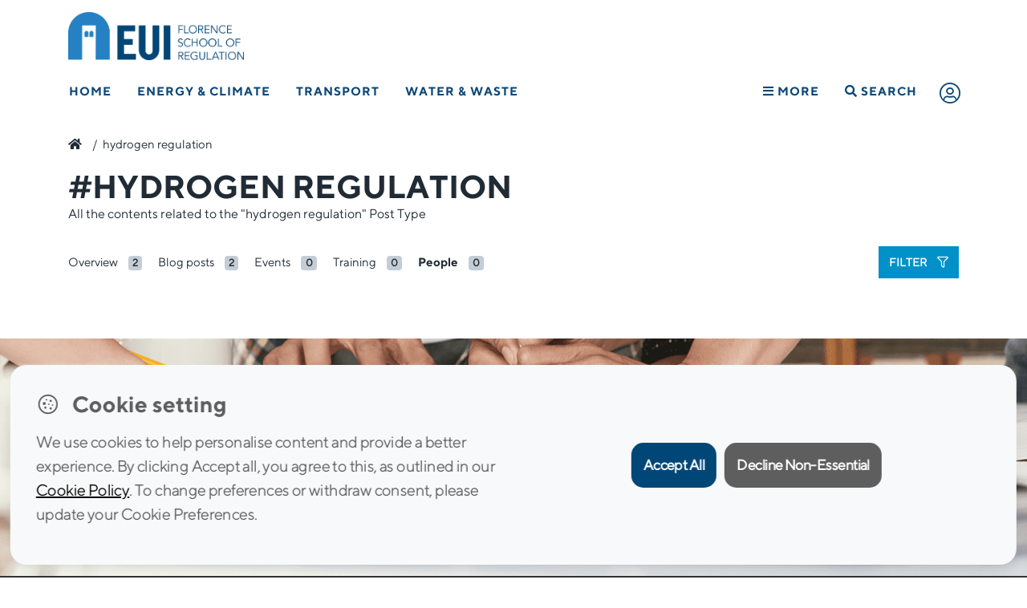

--- FILE ---
content_type: text/html; charset=UTF-8
request_url: https://fsr.eui.eu/tag/hydrogen-regulation/?pt=people
body_size: 18789
content:
<!doctype html>
<html lang="en-GB">
<head>
	<meta charset="UTF-8" />
	<meta name="viewport" content="width=device-width, initial-scale=1" />
	<link rel="profile" href="https://gmpg.org/xfn/11" />
	<meta http-equiv="X-UA-Compatible" content="IE=11">
	<meta name="google-site-verification" content="9KbpL4euVrffAeclF0vBPQQMmOy12QSpEVF3DW6PY5E" />
	
	<link rel="apple-touch-icon" sizes="57x57" href="https://fsr.eui.eu/wp-content/themes/fsr/assets/img/fav/apple-icon-57x57.png">
	<link rel="apple-touch-icon" sizes="60x60" href="https://fsr.eui.eu/wp-content/themes/fsr/assets/img/fav/apple-icon-60x60.png">
	<link rel="apple-touch-icon" sizes="72x72" href="https://fsr.eui.eu/wp-content/themes/fsr/assets/img/fav/apple-icon-72x72.png">
	<link rel="apple-touch-icon" sizes="76x76" href="https://fsr.eui.eu/wp-content/themes/fsr/assets/img/fav/apple-icon-76x76.png">
	<link rel="apple-touch-icon" sizes="114x114" href="https://fsr.eui.eu/wp-content/themes/fsr/assets/img/fav/apple-icon-114x114.png">
	<link rel="apple-touch-icon" sizes="120x120" href="https://fsr.eui.eu/wp-content/themes/fsr/assets/img/fav/apple-icon-120x120.png">
	<link rel="apple-touch-icon" sizes="144x144" href="https://fsr.eui.eu/wp-content/themes/fsr/assets/img/fav/apple-icon-144x144.png">
	<link rel="apple-touch-icon" sizes="152x152" href="https://fsr.eui.eu/wp-content/themes/fsr/assets/img/fav/apple-icon-152x152.png">
	<link rel="apple-touch-icon" sizes="180x180" href="https://fsr.eui.eu/wp-content/themes/fsr/assets/img/fav/apple-icon-180x180.png">
	<link rel="icon" type="image/png" sizes="192x192"  href="https://fsr.eui.eu/wp-content/themes/fsr/assets/img/fav/android-icon-192x192.png">
	<link rel="icon" type="image/png" sizes="32x32" href="https://fsr.eui.eu/wp-content/themes/fsr/assets/img/fav/favicon-32x32.png">
	<link rel="icon" type="image/png" sizes="96x96" href="https://fsr.eui.eu/wp-content/themes/fsr/assets/img/fav/favicon-96x96.png">
	<link rel="icon" type="image/png" sizes="16x16" href="https://fsr.eui.eu/wp-content/themes/fsr/assets/img/fav/favicon-16x16.png">
	<!-- <link rel="manifest" href="/manifest.json"> -->
	<meta name="msapplication-TileColor" content="#ffffff">
	<meta name="msapplication-TileImage" content="https://fsr.eui.eu/wp-content/themes/fsr/assets/img/fav/ms-icon-144x144.png">
	<meta name="theme-color" content="#ffffff">

	<meta name='robots' content='index, follow, max-image-preview:large, max-snippet:-1, max-video-preview:-1' />

	<!-- This site is optimized with the Yoast SEO plugin v24.1 - https://yoast.com/wordpress/plugins/seo/ -->
	<title>hydrogen regulation Archives - Florence School of Regulation</title>
	<link rel="canonical" href="https://fsr.eui.eu/tag/hydrogen-regulation/" />
	<meta property="og:locale" content="en_GB" />
	<meta property="og:type" content="article" />
	<meta property="og:title" content="hydrogen regulation Archives - Florence School of Regulation" />
	<meta property="og:url" content="https://fsr.eui.eu/tag/hydrogen-regulation/" />
	<meta property="og:site_name" content="Florence School of Regulation" />
	<meta property="og:image" content="https://fsr.eui.eu/wp-content/uploads/2022/02/logo-FSR-main.png" />
	<meta property="og:image:width" content="2048" />
	<meta property="og:image:height" content="560" />
	<meta property="og:image:type" content="image/png" />
	<meta name="twitter:card" content="summary_large_image" />
	<script type="application/ld+json" class="yoast-schema-graph">{"@context":"https://schema.org","@graph":[{"@type":"CollectionPage","@id":"https://fsr.eui.eu/tag/hydrogen-regulation/","url":"https://fsr.eui.eu/tag/hydrogen-regulation/","name":"hydrogen regulation Archives - Florence School of Regulation","isPartOf":{"@id":"https://fsr.eui.eu/#website"},"primaryImageOfPage":{"@id":"https://fsr.eui.eu/tag/hydrogen-regulation/#primaryimage"},"image":{"@id":"https://fsr.eui.eu/tag/hydrogen-regulation/#primaryimage"},"thumbnailUrl":"https://fsr.eui.eu/wp-content/uploads/2021/05/Screen-Shot-2021-05-13-at-14.47.23.png","breadcrumb":{"@id":"https://fsr.eui.eu/tag/hydrogen-regulation/#breadcrumb"},"inLanguage":"en-GB"},{"@type":"ImageObject","inLanguage":"en-GB","@id":"https://fsr.eui.eu/tag/hydrogen-regulation/#primaryimage","url":"https://fsr.eui.eu/wp-content/uploads/2021/05/Screen-Shot-2021-05-13-at-14.47.23.png","contentUrl":"https://fsr.eui.eu/wp-content/uploads/2021/05/Screen-Shot-2021-05-13-at-14.47.23.png","width":1829,"height":1189},{"@type":"BreadcrumbList","@id":"https://fsr.eui.eu/tag/hydrogen-regulation/#breadcrumb","itemListElement":[{"@type":"ListItem","position":1,"name":"","item":"https://fsr.eui.eu/"},{"@type":"ListItem","position":2,"name":"hydrogen regulation"}]},{"@type":"WebSite","@id":"https://fsr.eui.eu/#website","url":"https://fsr.eui.eu/","name":"Florence School of Regulation","description":"","publisher":{"@id":"https://fsr.eui.eu/#organization"},"potentialAction":[{"@type":"SearchAction","target":{"@type":"EntryPoint","urlTemplate":"https://fsr.eui.eu/?s={search_term_string}"},"query-input":{"@type":"PropertyValueSpecification","valueRequired":true,"valueName":"search_term_string"}}],"inLanguage":"en-GB"},{"@type":"Organization","@id":"https://fsr.eui.eu/#organization","name":"Florence School of Regulation","url":"https://fsr.eui.eu/","logo":{"@type":"ImageObject","inLanguage":"en-GB","@id":"https://fsr.eui.eu/#/schema/logo/image/","url":"https://fsr.eui.eu/wp-content/uploads/2022/02/logo-FSR-main.png","contentUrl":"https://fsr.eui.eu/wp-content/uploads/2022/02/logo-FSR-main.png","width":2048,"height":560,"caption":"Florence School of Regulation"},"image":{"@id":"https://fsr.eui.eu/#/schema/logo/image/"},"sameAs":["https://www.linkedin.com/company/florence-school-of-regulation-energy","https://www.youtube.com/user/FSRegulation"]}]}</script>
	<!-- / Yoast SEO plugin. -->


<link rel='dns-prefetch' href='//cdn.datatables.net' />
<link rel="alternate" type="application/rss+xml" title="Florence School of Regulation &raquo; Feed" href="https://fsr.eui.eu/feed/" />
<link rel="alternate" type="text/calendar" title="Florence School of Regulation &raquo; iCal Feed" href="https://fsr.eui.eu/events/?ical=1" />
<link rel="stylesheet" href="https://fsr.eui.eu/wp-content/plugins/events-calendar-pro/src/resources/css/tribe-events-pro-mini-calendar-block.min.css?ver=5.14.5">
<style id='classic-theme-styles-inline-css' type='text/css'>
/*! This file is auto-generated */
.wp-block-button__link{color:#fff;background-color:#32373c;border-radius:9999px;box-shadow:none;text-decoration:none;padding:calc(.667em + 2px) calc(1.333em + 2px);font-size:1.125em}.wp-block-file__button{background:#32373c;color:#fff;text-decoration:none}
</style>
<style id='global-styles-inline-css' type='text/css'>
:root{--wp--preset--aspect-ratio--square: 1;--wp--preset--aspect-ratio--4-3: 4/3;--wp--preset--aspect-ratio--3-4: 3/4;--wp--preset--aspect-ratio--3-2: 3/2;--wp--preset--aspect-ratio--2-3: 2/3;--wp--preset--aspect-ratio--16-9: 16/9;--wp--preset--aspect-ratio--9-16: 9/16;--wp--preset--color--black: #000000;--wp--preset--color--cyan-bluish-gray: #abb8c3;--wp--preset--color--white: #FFF;--wp--preset--color--pale-pink: #f78da7;--wp--preset--color--vivid-red: #cf2e2e;--wp--preset--color--luminous-vivid-orange: #ff6900;--wp--preset--color--luminous-vivid-amber: #fcb900;--wp--preset--color--light-green-cyan: #7bdcb5;--wp--preset--color--vivid-green-cyan: #00d084;--wp--preset--color--pale-cyan-blue: #8ed1fc;--wp--preset--color--vivid-cyan-blue: #0693e3;--wp--preset--color--vivid-purple: #9b51e0;--wp--preset--color--primary: #0073a8;--wp--preset--color--secondary: #005075;--wp--preset--color--dark-gray: #111;--wp--preset--color--light-gray: #767676;--wp--preset--gradient--vivid-cyan-blue-to-vivid-purple: linear-gradient(135deg,rgba(6,147,227,1) 0%,rgb(155,81,224) 100%);--wp--preset--gradient--light-green-cyan-to-vivid-green-cyan: linear-gradient(135deg,rgb(122,220,180) 0%,rgb(0,208,130) 100%);--wp--preset--gradient--luminous-vivid-amber-to-luminous-vivid-orange: linear-gradient(135deg,rgba(252,185,0,1) 0%,rgba(255,105,0,1) 100%);--wp--preset--gradient--luminous-vivid-orange-to-vivid-red: linear-gradient(135deg,rgba(255,105,0,1) 0%,rgb(207,46,46) 100%);--wp--preset--gradient--very-light-gray-to-cyan-bluish-gray: linear-gradient(135deg,rgb(238,238,238) 0%,rgb(169,184,195) 100%);--wp--preset--gradient--cool-to-warm-spectrum: linear-gradient(135deg,rgb(74,234,220) 0%,rgb(151,120,209) 20%,rgb(207,42,186) 40%,rgb(238,44,130) 60%,rgb(251,105,98) 80%,rgb(254,248,76) 100%);--wp--preset--gradient--blush-light-purple: linear-gradient(135deg,rgb(255,206,236) 0%,rgb(152,150,240) 100%);--wp--preset--gradient--blush-bordeaux: linear-gradient(135deg,rgb(254,205,165) 0%,rgb(254,45,45) 50%,rgb(107,0,62) 100%);--wp--preset--gradient--luminous-dusk: linear-gradient(135deg,rgb(255,203,112) 0%,rgb(199,81,192) 50%,rgb(65,88,208) 100%);--wp--preset--gradient--pale-ocean: linear-gradient(135deg,rgb(255,245,203) 0%,rgb(182,227,212) 50%,rgb(51,167,181) 100%);--wp--preset--gradient--electric-grass: linear-gradient(135deg,rgb(202,248,128) 0%,rgb(113,206,126) 100%);--wp--preset--gradient--midnight: linear-gradient(135deg,rgb(2,3,129) 0%,rgb(40,116,252) 100%);--wp--preset--font-size--small: 19.5px;--wp--preset--font-size--medium: 20px;--wp--preset--font-size--large: 36.5px;--wp--preset--font-size--x-large: 42px;--wp--preset--font-size--normal: 22px;--wp--preset--font-size--huge: 49.5px;--wp--preset--spacing--20: 0.44rem;--wp--preset--spacing--30: 0.67rem;--wp--preset--spacing--40: 1rem;--wp--preset--spacing--50: 1.5rem;--wp--preset--spacing--60: 2.25rem;--wp--preset--spacing--70: 3.38rem;--wp--preset--spacing--80: 5.06rem;--wp--preset--shadow--natural: 6px 6px 9px rgba(0, 0, 0, 0.2);--wp--preset--shadow--deep: 12px 12px 50px rgba(0, 0, 0, 0.4);--wp--preset--shadow--sharp: 6px 6px 0px rgba(0, 0, 0, 0.2);--wp--preset--shadow--outlined: 6px 6px 0px -3px rgba(255, 255, 255, 1), 6px 6px rgba(0, 0, 0, 1);--wp--preset--shadow--crisp: 6px 6px 0px rgba(0, 0, 0, 1);}:where(.is-layout-flex){gap: 0.5em;}:where(.is-layout-grid){gap: 0.5em;}body .is-layout-flex{display: flex;}.is-layout-flex{flex-wrap: wrap;align-items: center;}.is-layout-flex > :is(*, div){margin: 0;}body .is-layout-grid{display: grid;}.is-layout-grid > :is(*, div){margin: 0;}:where(.wp-block-columns.is-layout-flex){gap: 2em;}:where(.wp-block-columns.is-layout-grid){gap: 2em;}:where(.wp-block-post-template.is-layout-flex){gap: 1.25em;}:where(.wp-block-post-template.is-layout-grid){gap: 1.25em;}.has-black-color{color: var(--wp--preset--color--black) !important;}.has-cyan-bluish-gray-color{color: var(--wp--preset--color--cyan-bluish-gray) !important;}.has-white-color{color: var(--wp--preset--color--white) !important;}.has-pale-pink-color{color: var(--wp--preset--color--pale-pink) !important;}.has-vivid-red-color{color: var(--wp--preset--color--vivid-red) !important;}.has-luminous-vivid-orange-color{color: var(--wp--preset--color--luminous-vivid-orange) !important;}.has-luminous-vivid-amber-color{color: var(--wp--preset--color--luminous-vivid-amber) !important;}.has-light-green-cyan-color{color: var(--wp--preset--color--light-green-cyan) !important;}.has-vivid-green-cyan-color{color: var(--wp--preset--color--vivid-green-cyan) !important;}.has-pale-cyan-blue-color{color: var(--wp--preset--color--pale-cyan-blue) !important;}.has-vivid-cyan-blue-color{color: var(--wp--preset--color--vivid-cyan-blue) !important;}.has-vivid-purple-color{color: var(--wp--preset--color--vivid-purple) !important;}.has-black-background-color{background-color: var(--wp--preset--color--black) !important;}.has-cyan-bluish-gray-background-color{background-color: var(--wp--preset--color--cyan-bluish-gray) !important;}.has-white-background-color{background-color: var(--wp--preset--color--white) !important;}.has-pale-pink-background-color{background-color: var(--wp--preset--color--pale-pink) !important;}.has-vivid-red-background-color{background-color: var(--wp--preset--color--vivid-red) !important;}.has-luminous-vivid-orange-background-color{background-color: var(--wp--preset--color--luminous-vivid-orange) !important;}.has-luminous-vivid-amber-background-color{background-color: var(--wp--preset--color--luminous-vivid-amber) !important;}.has-light-green-cyan-background-color{background-color: var(--wp--preset--color--light-green-cyan) !important;}.has-vivid-green-cyan-background-color{background-color: var(--wp--preset--color--vivid-green-cyan) !important;}.has-pale-cyan-blue-background-color{background-color: var(--wp--preset--color--pale-cyan-blue) !important;}.has-vivid-cyan-blue-background-color{background-color: var(--wp--preset--color--vivid-cyan-blue) !important;}.has-vivid-purple-background-color{background-color: var(--wp--preset--color--vivid-purple) !important;}.has-black-border-color{border-color: var(--wp--preset--color--black) !important;}.has-cyan-bluish-gray-border-color{border-color: var(--wp--preset--color--cyan-bluish-gray) !important;}.has-white-border-color{border-color: var(--wp--preset--color--white) !important;}.has-pale-pink-border-color{border-color: var(--wp--preset--color--pale-pink) !important;}.has-vivid-red-border-color{border-color: var(--wp--preset--color--vivid-red) !important;}.has-luminous-vivid-orange-border-color{border-color: var(--wp--preset--color--luminous-vivid-orange) !important;}.has-luminous-vivid-amber-border-color{border-color: var(--wp--preset--color--luminous-vivid-amber) !important;}.has-light-green-cyan-border-color{border-color: var(--wp--preset--color--light-green-cyan) !important;}.has-vivid-green-cyan-border-color{border-color: var(--wp--preset--color--vivid-green-cyan) !important;}.has-pale-cyan-blue-border-color{border-color: var(--wp--preset--color--pale-cyan-blue) !important;}.has-vivid-cyan-blue-border-color{border-color: var(--wp--preset--color--vivid-cyan-blue) !important;}.has-vivid-purple-border-color{border-color: var(--wp--preset--color--vivid-purple) !important;}.has-vivid-cyan-blue-to-vivid-purple-gradient-background{background: var(--wp--preset--gradient--vivid-cyan-blue-to-vivid-purple) !important;}.has-light-green-cyan-to-vivid-green-cyan-gradient-background{background: var(--wp--preset--gradient--light-green-cyan-to-vivid-green-cyan) !important;}.has-luminous-vivid-amber-to-luminous-vivid-orange-gradient-background{background: var(--wp--preset--gradient--luminous-vivid-amber-to-luminous-vivid-orange) !important;}.has-luminous-vivid-orange-to-vivid-red-gradient-background{background: var(--wp--preset--gradient--luminous-vivid-orange-to-vivid-red) !important;}.has-very-light-gray-to-cyan-bluish-gray-gradient-background{background: var(--wp--preset--gradient--very-light-gray-to-cyan-bluish-gray) !important;}.has-cool-to-warm-spectrum-gradient-background{background: var(--wp--preset--gradient--cool-to-warm-spectrum) !important;}.has-blush-light-purple-gradient-background{background: var(--wp--preset--gradient--blush-light-purple) !important;}.has-blush-bordeaux-gradient-background{background: var(--wp--preset--gradient--blush-bordeaux) !important;}.has-luminous-dusk-gradient-background{background: var(--wp--preset--gradient--luminous-dusk) !important;}.has-pale-ocean-gradient-background{background: var(--wp--preset--gradient--pale-ocean) !important;}.has-electric-grass-gradient-background{background: var(--wp--preset--gradient--electric-grass) !important;}.has-midnight-gradient-background{background: var(--wp--preset--gradient--midnight) !important;}.has-small-font-size{font-size: var(--wp--preset--font-size--small) !important;}.has-medium-font-size{font-size: var(--wp--preset--font-size--medium) !important;}.has-large-font-size{font-size: var(--wp--preset--font-size--large) !important;}.has-x-large-font-size{font-size: var(--wp--preset--font-size--x-large) !important;}
:where(.wp-block-columns.is-layout-flex){gap: 2em;}:where(.wp-block-columns.is-layout-grid){gap: 2em;}
:root :where(.wp-block-pullquote){font-size: 1.5em;line-height: 1.6;}
:where(.wp-block-post-template.is-layout-flex){gap: 1.25em;}:where(.wp-block-post-template.is-layout-grid){gap: 1.25em;}
</style>
<link rel="stylesheet" href="https://fsr.eui.eu/wp-content/plugins/rscas-cookie-manager/css/cookie-manager.css?ver=9d9774819bc11d323481f9f6b403d991">
<!--[if lt IE 9]>
<link rel="stylesheet" href="https://fsr.eui.eu/wp-content/themes/fsr/assets/js/ie/html5shiv.js?ver=9d9774819bc11d323481f9f6b403d991">
<![endif]-->
<!--[if lt IE 9]>
<link rel="stylesheet" href="https://fsr.eui.eu/wp-content/themes/fsr/assets/js/ie/respond.min.js?ver=9d9774819bc11d323481f9f6b403d991">
<![endif]-->
<link rel="stylesheet" href="https://cdn.datatables.net/1.10.19/css/dataTables.bootstrap4.min.css?ver=9d9774819bc11d323481f9f6b403d991">
<link rel="stylesheet" href="https://fsr.eui.eu/wp-content/themes/fsr/bootstrap.min.css?ver=1.0">
<link rel="stylesheet" href="https://fsr.eui.eu/wp-content/themes/fsr/style.css?ver=9d9774819bc11d323481f9f6b403d991">
<script type="text/javascript" src="https://fsr.eui.eu/wp-includes/js/jquery/jquery.min.js?ver=3.7.1" id="jquery-core-js"></script>
<script type="text/javascript" src="https://fsr.eui.eu/wp-includes/js/jquery/jquery-migrate.min.js?ver=3.4.1" id="jquery-migrate-js"></script>
<script type="text/javascript" src="https://fsr.eui.eu/wp-content/themes/fsr/inc/Integrations/Amcharts/js/index.js" id="amcharts-core-js"></script>
<script type="text/javascript" src="https://fsr.eui.eu/wp-content/themes/fsr/inc/Integrations/Amcharts/js/xy.js" id="amcharts-charts-js"></script>
<script type="text/javascript" src="https://fsr.eui.eu/wp-content/themes/fsr/inc/Integrations/Amcharts/js/Animated.js" id="amcharts-themes-js"></script>
<script type="text/javascript" src="https://fsr.eui.eu/wp-content/themes/fsr/inc/Integrations/Amcharts/js/papaparse.js" id="papaparse-js-js"></script>
<meta name="tec-api-version" content="v1"><meta name="tec-api-origin" content="https://fsr.eui.eu"><link rel="alternate" href="https://fsr.eui.eu/wp-json/tribe/events/v1/events/?tags=hydrogen-regulation" />		<style type="text/css" id="wp-custom-css">
			html {
    scroll-behavior: smooth; 
}
.scroll-offset {
    scroll-margin-top: 80px;
}		</style>
				
	<!-- <script src="https://kit.fontawesome.com/ccef4f098f.js" crossorigin="anonymous"></script> -->
	<link rel="preload" href="https://fsr.eui.eu/wp-content/themes/fsr/assets/css/all.min.css" as="style">
	<link href="https://fsr.eui.eu/wp-content/themes/fsr/assets/css/all.min.css" rel="stylesheet" type="text/css">
			<!-- <link href="https://unpkg.com/aos@2.3.1/dist/aos.css" rel="stylesheet"> -->
	
</head>
<body class="archive tag tag-hydrogen-regulation tag-779 wp-embed-responsive tribe-no-js modula-best-grid-gallery">
<header class="menuBlack">
	<div class="Header--wrapper menuBlack">
				<div class="container">
    <div class="Logos--wrapper">
       
    <a href="/" title="EUI Website" class="Logo--eui" target="_blank" rel="noopener noreferrer">
            <img 
                src="https://fsr.eui.eu/wp-content/themes/fsr/assets/img/raw/logo-FSR-main.png" 
                width="274" 
                height="75" 
                alt="Logo FSR" 
            />
        </a>

    </div>
</div>
		<!-- NAV BAR -->
<div class="primary-menu__wrapper">
        <div class="primary-menu">
            <nav class="nav" role="navigation">
                <ul>
                <li class=" item__21820"><a href="https://fsr.eui.eu/" title="Home">Home</a></li><li class="has-mega-menu item__2"><a href="https://fsr.eui.eu/energy/" title="Energy &amp; Climate">Energy &amp; Climate</a><div class="mega-menu__wrapper js-mega-menu">
                                    <div class="mega-menu">

                                        <div class="mega-menu__subnav">
                                            <nav>

                                                <div class="subnav"><div class='column col1'><ul><li  class="nav-title col1 item__21844"><a href="#" title="AREAS">AREAS</a></li><ul class="sub-sub-nav"><li class=" item__2"><a href="https://fsr.eui.eu/energy/" title="Energy &amp; Climate">Energy &amp; Climate</a></li><li class="ml-3 item__5"><a href="https://fsr.eui.eu/energy/electricity/" title="Electricity">Electricity</a></li><li class="ml-3 item__9"><a href="https://fsr.eui.eu/energy/climate/" title="Climate">Climate</a></li><li class="ml-3 item__8"><a href="https://fsr.eui.eu/energy/energy-union-law/" title="Energy Union Law">Energy Union Law</a></li><li class="ml-3 item__7"><a href="https://fsr.eui.eu/energy/gas/" title="Molecules &amp; Materials">Molecules &amp; Materials</a></li></ul><li  class="nav-title col1 mt-3 item__22460"><a href="/people" title="THE TEAM">THE TEAM</a></li><ul class="sub-sub-nav"></ul><li  class="nav-title col1 mt-3 item__26414"><a href="/knowledge-platform/?area=2" title="KNOWLEDGE">KNOWLEDGE</a></li><ul class="sub-sub-nav"></ul></ul></div><div class='column col2'><ul><li  class="nav-title col2 item__22448"><a href="/publications" title="RESEARCH">RESEARCH</a></li><ul class="sub-sub-nav"><li class=" item__24158"><a href="/publications/" title="Publications">Publications</a></li><li class=" item__22210"><a href="https://fsr.eui.eu/research-projects/" title="Research Projects">Research Projects</a></li><li class=" item__39897"><a href="https://fsr.eui.eu/life-coase-project/" title="LIFE COASE Project">LIFE COASE Project</a></li></ul><li  class="nav-title col2 mt-3 item__22451"><a href="/training/" title="TRAINING">TRAINING</a></li><ul class="sub-sub-nav"><li class=" item__321"><a href="https://fsr.eui.eu/training/residential/" title="Residential courses">Residential courses</a></li><li class=" item__320"><a href="https://fsr.eui.eu/training/online/" title="Online courses">Online courses</a></li><li class=" item__322"><a href="https://fsr.eui.eu/training/tailor-made/" title="Tailor-made courses">Tailor-made courses</a></li></ul><li  class="nav-title col2 mt-3 item__22455"><a href="/events" title="EVENTS">EVENTS</a></li><ul class="sub-sub-nav"></ul></ul></div><div class='column col3'><ul><li  class="nav-title col3 item__22459"><a href="https://fsr.eui.eu/donors/energy-network/" title="DONORS & PARTNERS">DONORS & PARTNERS</a></li><ul class="sub-sub-nav"></ul><li  class="nav-title col3 mt-3 item__23290"><a href="#" title="INITIATIVES">INITIATIVES</a></li><ul class="sub-sub-nav"><li class=" item__44889"><a href="https://www.lightsonwomen.eu/" title="Lights on Women">Lights on Women</a></li><li class=" item__34635"><a href="https://fsr.eui.eu/fsr-annual-scholarships/" title="FSR Annual Scholarships">FSR Annual Scholarships</a></li><li class=" item__47"><a href="https://fsr.eui.eu/fsrglobal/" title="FSR Global">FSR Global</a></li></ul></ul></div>
                                                </div>
                                            </nav>
                                        </div>
                                    </div><div class="mega-menu__bottomlink">
                                            <a href="https://fsr.eui.eu/energy/" class="float-right">Energy &amp; Climate<i class="fas fa-chevron-right"></i></a>
                                        </div></div></li><li class="has-mega-menu item__19"><a href="https://fsr.eui.eu/transport/" title="Transport">Transport</a><div class="mega-menu__wrapper js-mega-menu">
                                    <div class="mega-menu">

                                        <div class="mega-menu__subnav">
                                            <nav>

                                                <div class="subnav"><div class='column col1'><ul><li  class="nav-title col1 item__22485"><a href="#" title="MODES">MODES</a></li><ul class="sub-sub-nav"><li class=" item__164"><a href="https://fsr.eui.eu/transport/air/" title="Air">Air</a></li><li class=" item__173"><a href="https://fsr.eui.eu/transport/intermodal/" title="Cities and Multimodality">Cities and Multimodality</a></li><li class=" item__171"><a href="https://fsr.eui.eu/transport/maritime/" title="Maritime">Maritime</a></li><li class=" item__181"><a href="https://fsr.eui.eu/transport/network-industries/" title="Network Industries">Network Industries</a></li><li class=" item__163"><a href="https://fsr.eui.eu/transport/rail/" title="Rail">Rail</a></li><li class=" item__167"><a href="https://fsr.eui.eu/transport/road/" title="Road">Road</a></li></ul><li  class="nav-title col1 mt-3 item__22496"><a href="/people" title="THE TEAM">THE TEAM</a></li><ul class="sub-sub-nav"></ul></ul></div><div class='column col2'><ul><li  class="nav-title col2 item__22497"><a href="#" title="RESEARCH">RESEARCH</a></li><ul class="sub-sub-nav"><li class=" item__22498"><a href="/publications/?area=Transport&type=Book" title="Books">Books</a></li><li class=" item__22499"><a href="/publications/?area=Transport&type=Other" title="Policy Briefs">Policy Briefs</a></li><li class=" item__22500"><a href="/publications/?area=Transport&type=Technical%20Report" title="Research Reports">Research Reports</a></li><li class=" item__22503"><a href="/publications/?area=Transport&type=Article" title="Journal Articles">Journal Articles</a></li></ul><li  class="nav-title col2 mt-3 item__22959"><a href="https://fsr.eui.eu/digex-project/" title="DIGEX Project">DIGEX Project</a></li><ul class="sub-sub-nav"></ul><li  class="nav-title col2 mt-3 item__22504"><a href="/knowledge-platform/?area=19" title="KNOWLEDGE">KNOWLEDGE</a></li><ul class="sub-sub-nav"></ul></ul></div><div class='column col3'><ul><li  class="nav-title col3 mt-3 item__39464"><a href="https://fsr.eui.eu/training/" title="TRAINING">TRAINING</a></li><ul class="sub-sub-nav"><li class=" item__42869"><a href="https://fsr.eui.eu/course/florence-academy-on-smart-transport-regulation/" title="Florence Academy on Smart Transport Regulation">Florence Academy on Smart Transport Regulation</a></li><li class=" item__39062"><a href="https://fsr.eui.eu/course/summer-school-on-transport-regulation/" title="Summer School on Transport Regulation">Summer School on Transport Regulation</a></li></ul><li  class="nav-title col3 item__22505"><a href="/events" title="EVENTS">EVENTS</a></li><ul class="sub-sub-nav"><li class=" item__22174"><a href="https://fsr.eui.eu/transport-academic-events/" title="Academic Events">Academic Events</a></li><li class=" item__22179"><a href="https://fsr.eui.eu/transport-forums/" title="Forums">Forums</a></li><li class=" item__22176"><a href="https://fsr.eui.eu/transport-executive-seminars/" title="Executive Seminars">Executive Seminars</a></li></ul><li  class="nav-title col3 mt-3 item__22399"><a href="https://fsr.eui.eu/donors/transport/" title="DONORS & PARTNERS">DONORS & PARTNERS</a></li><ul class="sub-sub-nav"></ul></ul></div>
                                                </div>
                                            </nav>
                                        </div>
                                    </div><div class="mega-menu__bottomlink">
                                            <a href="https://fsr.eui.eu/transport/" class="float-right">Transport<i class="fas fa-chevron-right"></i></a>
                                        </div></div></li><li class="has-mega-menu item__26"><a href="https://fsr.eui.eu/water/" title="Water &amp; Waste">Water &amp; Waste</a><div class="mega-menu__wrapper js-mega-menu">
                                    <div class="mega-menu">

                                        <div class="mega-menu__subnav">
                                            <nav>

                                                <div class="subnav"><div class='column col1'><ul><li  class="nav-title col1 item__22521"><a href="/people" title="THE TEAM">THE TEAM</a></li><ul class="sub-sub-nav"></ul><li  class="nav-title col1 mt-3 item__22516"><a href="https://fsr.eui.eu/donors/water/" title="DONORS & PARTNERS">DONORS & PARTNERS</a></li><ul class="sub-sub-nav"></ul></ul></div><div class='column col2'><ul><li  class="nav-title col2 item__22515"><a href="/events" title="EVENTS">EVENTS</a></li><ul class="sub-sub-nav"></ul><li  class="nav-title col2 mt-3 item__22514"><a href="/knowledge-platform/?area=26" title="KNOWLEDGE">KNOWLEDGE</a></li><ul class="sub-sub-nav"></ul></ul></div><div class='column col3'><ul><li  class="nav-title col3 item__22510"><a href="/publications/?area=Water" title="RESEARCH">RESEARCH</a></li><ul class="sub-sub-nav"></ul></ul></div>
                                                </div>
                                            </nav>
                                        </div>
                                    </div><div class="mega-menu__bottomlink">
                                            <a href="https://fsr.eui.eu/water/" class="float-right">Water &amp; Waste<i class="fas fa-chevron-right"></i></a>
                                        </div></div></li><li class="has-mega-menu fl-on-mobile go-right nav-hamburger item__22484"><a href="#" title="More"><i class="fas fa-bars"></i> More</a><div class="mega-menu__wrapper js-mega-menu">
                                    <div class="mega-menu">

                                        <div class="mega-menu__subnav">
                                            <nav>

                                                <div class="subnav"><div class='column col1'><ul><li  class="nav-title col1 item__22300"><a href="https://fsr.eui.eu/about/" title="ABOUT FSR">ABOUT FSR</a></li><ul class="sub-sub-nav"></ul><li  class="nav-title col1 mt-3 item__22526"><a href="/people" title="THE TEAM">THE TEAM</a></li><ul class="sub-sub-nav"></ul><li  class="nav-title col1 mt-3 item__21822"><a href="https://fsr.eui.eu/knowledge-platform/" title="KNOWLEDGE">KNOWLEDGE</a></li><ul class="sub-sub-nav"></ul></ul></div><div class='column col2'><ul><li  class="nav-title col2 item__21936"><a href="https://fsr.eui.eu/publications/" title="RESEARCH">RESEARCH</a></li><ul class="sub-sub-nav"></ul><li  class="nav-title col2 mt-3 item__22527"><a href="/training" title="TRAINING">TRAINING</a></li><ul class="sub-sub-nav"></ul><li  class="nav-title col2 mt-3 item__22529"><a href="/events" title="EVENTS">EVENTS</a></li><ul class="sub-sub-nav"></ul></ul></div><div class='column col3'><ul><li  class="nav-title col3 item__22111"><a href="https://fsr.eui.eu/media/" title="MEDIA">MEDIA</a></li><ul class="sub-sub-nav"></ul><li  class="nav-title col3 mt-3 item__22114"><a href="https://fsr.eui.eu/contacts/" title="CONTACTS">CONTACTS</a></li><ul class="sub-sub-nav"></ul></ul></div>
                                                </div>
                                            </nav>
                                        </div>
                                    </div></div></li><li class="js-search nav-search item__21851"><a href="#" title="Search"><i class="fas fa-search"></i> Search</a><div class="search-bar__wrapper">
                                    <div class="search-bar">
                                        <div class="search-bar__form">
                                            <form method="get" id="searchform" action="https://fsr.eui.eu/">
                                                <i class="fal fa-search fa-2x mr-3"></i>
                                                <input type="text" name="s" class="sform" placeholder="What are you looking for?" />
                                            </form>
                                            <div class="closure js-close-search"><i class="fal fa-times fa-2x" style="color: #979797;"></i></div>
                                        </div> 
                                    </div>
                                </div></li>                 <li clasS="openLogin">
                                            <a href="#" title="User Login" data-toggle="modal" data-target="#modalLogin"><i class="fal fa-user-circle fa-2x"></i></a>
                                     </li>
                </ul>
                            </nav>
        </div><!-- /.primary-menu -->
    </div> <!-- /.primary-menu__wrapper -->    
	</div>
</header>

<div class="container">
		<p id="breadcrumbs"><span><span><a href="https://fsr.eui.eu/"><i class="fas fa-home"></i></a></span> /  <span class="breadcrumb_last" aria-current="page">hydrogen regulation</span></span></p></div>

<div class="Archive">
	
			<div class="container">
		<div class="Archive__header d-flex align-items-center">
					<div class="Archive__header--info">
				<div class="Archive__title"><h1 class="text-uppercase mb-0">#hydrogen regulation</h1></div>
				<div class="Archive__description">
					<p>
						All the contents related to the "hydrogen regulation" Post Type					</p>
				</div>
			</div>
		</div>	
	</div>
		
<div class="Results__overview">
    <div class="container">        
        <ul>
            <li><a href="https://fsr.eui.eu/tag/hydrogen-regulation/?pt=" class="">Overview</a> <span class="badge badge-secondary">2</span></li>
            <li><a href="https://fsr.eui.eu/tag/hydrogen-regulation/?pt=post" class="">Blog posts</a> <span class="badge badge-secondary">2</span></li>
                        <li><a href="https://fsr.eui.eu/tag/hydrogen-regulation/?pt=event" class="">Events</a> <span class="badge badge-secondary">0</span></li>
            <li><a href="https://fsr.eui.eu/tag/hydrogen-regulation/?pt=course" class="">Training</a> <span class="badge badge-secondary">0</span></li>
            <li><a href="https://fsr.eui.eu/tag/hydrogen-regulation/?pt=people" class="active">People</a> <span class="badge badge-secondary">0</span></li>
            <li class="btnFilter"><button class="btn btn-info" onclick="__auth.openFilter(event);">Filter 
                        <i class="far fa-filter"></i>
                        </button></li>
        </ul>
    </div>
</div>


<div class="container"><div class="Tag_acftr"></div></div>
<div class="Results__btnFilter">
    <button class="btn btn-info" onclick="__auth.openFilter(event);">Filter 
                <i class="far fa-filter"></i>
            </button>
</div>
	<svg class="Loader" version="1.1" id="L9" xmlns="http://www.w3.org/2000/svg" xmlns:xlink="http://www.w3.org/1999/xlink" x="0px" y="0px"
  viewBox="0 0 100 100" enable-background="new 0 0 0 0" xml:space="preserve">
		<path fill="#f7b718" d="M73,50c0-12.7-10.3-23-23-23S27,37.3,27,50 M30.9,50c0-10.5,8.5-19.1,19.1-19.1S69.1,39.5,69.1,50">
		<animateTransform 
			attributeName="transform" 
			attributeType="XML" 
			type="rotate"
			dur="1s" 
			from="0 50 50"
			to="360 50 50" 
			repeatCount="indefinite" />
		</path>
	</svg>		<div class="Archive__posts">
		<div class="container">
		<div class="Publication myFsr">
    
        
</div>

		</div>
	</div>
	</div>
</div> <!--Archive-->

<div class="JFilters rightSide">
    <div class="JFilters__scroller">
        <div class="JFilters__header d-flex justify-content-between align-items-center"">
            
                        <form method="get" id="searchform" action="https://fsr.eui.eu/'">
				<input type="text" name="s" placeholder="Search..." value=""/>
			</form>
                        
            <i class="fal fa-times fa-2x" onclick="__auth.closeFilter();"></i>
        </div>
        <div class="JFilters__body">
                                                    <div class="JFilters__item d-flex justify-content-between align-items-center with-accordion" onclick="__auth.openSubarea(this);">
                            <div class="JFilters__item--title text-uppercase">Areas 
                                    </div>
                <i class="fal fa-angle-down fa-2x"></i>
            </div>
            <div class="JFilters__item--hidden">
                <div class="JFilters__item--hidden-item d-flex">
                    <div class="round">
                        <input type="checkbox" id="checkbox22" name="areaInterest" value="2" />
                        <label for="checkbox22"></label>
                    </div> 
                    <div class="JFilters__item--title" data-type="ap" onclick="__auth.checkLabel(this);">
                        Energy & Climate
                    </div>
                </div>
                <div class="JFilters__item--hidden-item d-flex">
                    <div class="round">
                        <input type="checkbox" id="checkbox222" name="areaInterest" value="5" />
                        <label for="checkbox222"></label>
                    </div> 
                    <div class="JFilters__item--title" data-type="ap" onclick="__auth.checkLabel(this);">
                        Electricity
                    </div>
                </div>
                <div class="JFilters__item--hidden-item d-flex">
                    <div class="round">
                        <input type="checkbox" id="checkbox33" name="areaInterest" value="9" />
                        <label for="checkbox33"></label>
                    </div> 
                    <div class="JFilters__item--title" data-type="ap" onclick="__auth.checkLabel(this);">
                        Climate
                    </div>
                </div>
                <div class="JFilters__item--hidden-item d-flex">
                    <div class="round">
                        <input type="checkbox" id="checkbox44" name="areaInterest" value="8"  />
                        <label for="checkbox44"></label>
                    </div> 
                    <div class="JFilters__item--title" data-type="ap" onclick="__auth.checkLabel(this);">
                        Energy Union Law
                    </div>
                </div>
                <div class="JFilters__item--hidden-item d-flex">
                    <div class="round">
                        <input type="checkbox" id="checkbox55" name="areaInterest" value="7" />
                        <label for="checkbox55"></label>
                    </div> 
                    <div class="JFilters__item--title" data-type="ap" onclick="__auth.checkLabel(this);" >
                        Gas
                    </div>
                </div>
                <div class="JFilters__item--hidden-item d-flex">
                    <div class="round">
                        <input type="checkbox" id="checkbox77" name="areaInterest" value="47" />
                        <label for="checkbox77"></label>
                    </div> 
                    <div class="JFilters__item--title" data-type="ap" onclick="__auth.checkLabel(this);">
                     Global
                    </div>
                </div>
                <div class="JFilters__item--hidden-item d-flex">
                    <div class="round">
                        <input type="checkbox" id="checkbox88" name="areaInterest" value="11" />
                        <label for="checkbox88"></label>
                    </div> 
                    <div class="JFilters__item--title" data-type="ap" onclick="__auth.checkLabel(this);">
                    Communications & Media
                    </div>
                </div>
                <div class="JFilters__item--hidden-item d-flex">
                    <div class="round">
                        <input type="checkbox" id="checkbox99" name="areaInterest" value="19" />
                        <label for="checkbox99"></label>
                    </div> 
                    <div class="JFilters__item--title" data-type="ap" onclick="__auth.checkLabel(this);">
                     Transport
                    </div>
                </div>
                <div class="JFilters__item--hidden-item d-flex">
                    <div class="round">
                        <input type="checkbox" id="checkbox999" name="areaInterest" value="26" />
                        <label for="checkbox999"></label>
                    </div> 
                    <div class="JFilters__item--title" data-type="ap" onclick="__auth.checkLabel(this);">
                     Water
                    </div>
                </div>
            </div>

                                    <div class="JFilters__item d-flex justify-content-between align-items-center with-accordion disabled">
                            <div class="JFilters__item--title text-uppercase">Types of Blog Post
                                    </div>
                <i class="fal fa-angle-down fa-2x"></i>
            </div>
            <div class="JFilters__item--hidden">
                <div class="JFilters__item--hidden-item d-flex">
                    <div class="round">
                        <input type="checkbox" id="checkboxNews" name="typePost" value="156" />
                        <label for="checkboxNews"></label>
                    </div> 
                    <div class="JFilters__item--title" data-type="ptt" onclick="__auth.checkLabel(this);">
                        News
                    </div>
                </div>
                <div class="JFilters__item--hidden-item d-flex">
                    <div class="round">
                        <input type="checkbox" id="checkboxInterviews" name="typePost" value="155" />
                        <label for="checkboxInterviews"></label>
                    </div> 
                    <div class="JFilters__item--title" data-type="ptt" onclick="__auth.checkLabel(this);">
                    Interviews
                    </div>
                </div>
                <div class="JFilters__item--hidden-item d-flex">
                    <div class="round">
                        <input type="checkbox" id="checkboxTOM" name="typePost" value="151" />
                        <label for="checkboxTOM"></label>
                    </div> 
                    <div class="JFilters__item--title" data-type="ptt" onclick="__auth.checkLabel(this);">
                    Topic of the month
                    </div>
                </div>
                <div class="JFilters__item--hidden-item d-flex">
                    <div class="round">
                        <input type="checkbox" id="checkboxBites" name="typePost" value="661" />
                        <label for="checkboxBites"></label>
                    </div> 
                    <div class="JFilters__item--title" data-type="ptt" onclick="__auth.checkLabel(this);">
                    Research bites
                    </div>
                </div>
                <div class="JFilters__item--hidden-item d-flex">
                    <div class="round">
                        <input type="checkbox" id="checkboxCTB" name="typePost" value="663" />
                        <label for="checkboxCTB"></label>
                    </div> 
                    <div class="JFilters__item--title" data-type="ptt" onclick="__auth.checkLabel(this);">
                    Cover the basics
                    </div>
                </div>
                <div class="JFilters__item--hidden-item d-flex">
                    <div class="round">
                        <input type="checkbox" id="checkboxOpinion" name="typePost" value="282" />
                        <label for="checkboxOpinion"></label>
                    </div> 
                    <div class="JFilters__item--title" data-type="ptt" onclick="__auth.checkLabel(this);">
                    Opinion
                    </div>
                </div>
                <div class="JFilters__item--hidden-item d-flex">
                    <div class="round">
                        <input type="checkbox" id="checkboxLOF" name="typePost" value="194" />
                        <label for="checkboxLOF"></label>
                    </div> 
                    <div class="JFilters__item--title" data-type="ptt" onclick="__auth.checkLabel(this);">
                    Lights on Women
                    </div>
                </div>
                <div class="JFilters__item--hidden-item d-flex">
                    <div class="round">
                        <input type="checkbox" id="checkboxHigh" name="typePost" value="154" />
                        <label for="checkboxHigh"></label>
                    </div> 
                    <div class="JFilters__item--title" data-type="ptt" onclick="__auth.checkLabel(this);">
                    Highlights
                    </div>
                </div>
                <div class="JFilters__item--hidden-item d-flex">
                    <div class="round">
                        <input type="checkbox" id="checkboxAC" name="typePost" value="211" />
                        <label for="checkboxAC"></label>
                    </div> 
                    <div class="JFilters__item--title" data-type="ptt" onclick="__auth.checkLabel(this);">
                    Annual Conference
                    </div>
                </div>
            </div>

                                    <div class="JFilters__item d-flex justify-content-between align-items-center with-accordion disabled">
                
                <div class="JFilters__item--title text-uppercase">Types of Publication
                                    </div>
                <i class="fal fa-angle-down fa-2x"></i>
            </div>
            <div class="JFilters__item--hidden">
                <div class="JFilters__item--hidden-item d-flex">
                    <div class="round">
                        <input type="checkbox" id="checkboxArt" name="typePub" value="Article" />
                        <label for="checkboxArt"></label>
                    </div> 
                    <div class="JFilters__item--title" data-type="tp" onclick="__auth.checkLabel(this);">
                    Article
                    </div>
                </div>
                <div class="JFilters__item--hidden-item d-flex">
                    <div class="round">
                        <input type="checkbox" id="checkboxBook" name="typePub" value="Book" />
                        <label for="checkboxBook"></label>
                    </div> 
                    <div class="JFilters__item--title" data-type="tp" onclick="__auth.checkLabel(this);">
                    Book
                    </div>
                </div>
                <div class="JFilters__item--hidden-item d-flex">
                    <div class="round">
                        <input type="checkbox" id="checkboxCBook" name="typePub" value="Contribution to book" />
                        <label for="checkboxCBook"></label>
                    </div> 
                    <div class="JFilters__item--title" data-type="tp" onclick="__auth.checkLabel(this);">
                    Contribution to book
                    </div>
                </div>
                <div class="JFilters__item--hidden-item d-flex">
                    <div class="round">
                        <input type="checkbox" id="checkboxPB" name="typePub" value="Policy Brief" />
                        <label for="checkboxPB"></label>
                    </div> 
                    <div class="JFilters__item--title" data-type="tp" onclick="__auth.checkLabel(this);">
                    Policy Brief
                    </div>
                </div>
                <div class="JFilters__item--hidden-item d-flex">
                    <div class="round">
                        <input type="checkbox" id="checkboxTR" name="typePub" value="Technical Report" />
                        <label for="checkboxTR"></label>
                    </div> 
                    <div class="JFilters__item--title" data-type="tp" onclick="__auth.checkLabel(this);">
                    Technical Report
                    </div>
                </div>
                <div class="JFilters__item--hidden-item d-flex">
                    <div class="round">
                        <input type="checkbox" id="checkboxWP" name="typePub" value="Working Paper" />
                        <label for="checkboxWP"></label>
                    </div> 
                    <div class="JFilters__item--title" data-type="tp" onclick="__auth.checkLabel(this);">
                    Working Paper
                    </div>
                </div>
                <div class="JFilters__item--hidden-item d-flex">
                    <div class="round">
                        <input type="checkbox" id="checkboxOther" name="typePub" value="Other" />
                        <label for="checkboxOther"></label>
                    </div> 
                    <div class="JFilters__item--title" data-type="tp" onclick="__auth.checkLabel(this);">
                    Other
                    </div>
                </div>
            </div>

                                    <div class="JFilters__item d-flex justify-content-between align-items-center disabled">
                            <div class="JFilters__item--title text-uppercase">Year
                                    </div>
                <i class="fal fa-angle-down fa-2x"></i>
            </div>
            <div class="JFilters__item--hidden">
                                     <div class="JFilters__item--hidden-item d-flex">
                        <div class="round">
                            <input type="checkbox" id="checkbox2026" name="year" value="2026" />
                            <label for="checkbox2026"></label>
                        </div> 
                        <div class="JFilters__item--title" data-type="yp" onclick="__auth.checkLabel(this);">
                        2026                        </div>
                    </div>
                                     <div class="JFilters__item--hidden-item d-flex">
                        <div class="round">
                            <input type="checkbox" id="checkbox2025" name="year" value="2025" />
                            <label for="checkbox2025"></label>
                        </div> 
                        <div class="JFilters__item--title" data-type="yp" onclick="__auth.checkLabel(this);">
                        2025                        </div>
                    </div>
                                     <div class="JFilters__item--hidden-item d-flex">
                        <div class="round">
                            <input type="checkbox" id="checkbox2024" name="year" value="2024" />
                            <label for="checkbox2024"></label>
                        </div> 
                        <div class="JFilters__item--title" data-type="yp" onclick="__auth.checkLabel(this);">
                        2024                        </div>
                    </div>
                                     <div class="JFilters__item--hidden-item d-flex">
                        <div class="round">
                            <input type="checkbox" id="checkbox2023" name="year" value="2023" />
                            <label for="checkbox2023"></label>
                        </div> 
                        <div class="JFilters__item--title" data-type="yp" onclick="__auth.checkLabel(this);">
                        2023                        </div>
                    </div>
                                     <div class="JFilters__item--hidden-item d-flex">
                        <div class="round">
                            <input type="checkbox" id="checkbox2022" name="year" value="2022" />
                            <label for="checkbox2022"></label>
                        </div> 
                        <div class="JFilters__item--title" data-type="yp" onclick="__auth.checkLabel(this);">
                        2022                        </div>
                    </div>
                                     <div class="JFilters__item--hidden-item d-flex">
                        <div class="round">
                            <input type="checkbox" id="checkbox2021" name="year" value="2021" />
                            <label for="checkbox2021"></label>
                        </div> 
                        <div class="JFilters__item--title" data-type="yp" onclick="__auth.checkLabel(this);">
                        2021                        </div>
                    </div>
                                     <div class="JFilters__item--hidden-item d-flex">
                        <div class="round">
                            <input type="checkbox" id="checkbox2020" name="year" value="2020" />
                            <label for="checkbox2020"></label>
                        </div> 
                        <div class="JFilters__item--title" data-type="yp" onclick="__auth.checkLabel(this);">
                        2020                        </div>
                    </div>
                                     <div class="JFilters__item--hidden-item d-flex">
                        <div class="round">
                            <input type="checkbox" id="checkbox2019" name="year" value="2019" />
                            <label for="checkbox2019"></label>
                        </div> 
                        <div class="JFilters__item--title" data-type="yp" onclick="__auth.checkLabel(this);">
                        2019                        </div>
                    </div>
                                     <div class="JFilters__item--hidden-item d-flex">
                        <div class="round">
                            <input type="checkbox" id="checkbox2018" name="year" value="2018" />
                            <label for="checkbox2018"></label>
                        </div> 
                        <div class="JFilters__item--title" data-type="yp" onclick="__auth.checkLabel(this);">
                        2018                        </div>
                    </div>
                                     <div class="JFilters__item--hidden-item d-flex">
                        <div class="round">
                            <input type="checkbox" id="checkbox2017" name="year" value="2017" />
                            <label for="checkbox2017"></label>
                        </div> 
                        <div class="JFilters__item--title" data-type="yp" onclick="__auth.checkLabel(this);">
                        2017                        </div>
                    </div>
                                     <div class="JFilters__item--hidden-item d-flex">
                        <div class="round">
                            <input type="checkbox" id="checkbox2016" name="year" value="2016" />
                            <label for="checkbox2016"></label>
                        </div> 
                        <div class="JFilters__item--title" data-type="yp" onclick="__auth.checkLabel(this);">
                        2016                        </div>
                    </div>
                               
            </div>

            </div>
            
                    </div>
    </div>
</div><section id="Joinus" class="Box Joinus" style="background-image:url(https://fsr.eui.eu/wp-content/uploads/2019/10/newsletter.png); background-size: cover; background-position: center;">
    <div class="Joinus__box">
        <h3 class="text-uppercase">Join our community</h3>
        <p>To meet, discuss and learn in the channel that suits you best.</p>
        <div class="Joinus__footer d-flex flex-wrap">
        <a href="#" class="btn btn-info mt-1" data-toggle="modal" data-target="#modalNewsletter">Subscribe</a>
            <ul class="Box__social-list">
                                                <li>
                    <a href="http://www.linkedin.com/company/florence-school-of-regulation-energy" target="_blank" rel="noopener noreferrer" class="lin" title="FSR Linkedin Page">
                        <i class="fab fa-linkedin-in"></i>
                    </a>
                </li>
                                                                <li>
                    <a href="http://www.facebook.com/pages/Florence-School-of-Regulation/176119569092102" target="_blank" rel="noopener noreferrer" class="fb" title="FSR Facebook Page">
                        <i class="fab fa-facebook-f"></i>
                        </a>
                </li>
                            </ul>
        </div>
    </div>
</section>


<footer>
    <div class="container">
        <div class="row">
            <div class="col-md-4">
            <img src="https://fsr.eui.eu/wp-content/uploads/2021/03/FSR-n.png" alt="FSR logo" style="max-width: 159px;">
                            <address>European University Institute<br />
Via Boccaccio 121, <br />
I-50133 Florence, Italy<br />
FSR.Secretariat@eui.eu<br />
+39 055 4685 878</address>
                                </div>
            <div class="col-md-2">
                <h3 class="Footer--label">ABOUT US</h3>
                <ul id="menu-about-us" class="footer_vertical"><li class="menu-item menu-the-fsr"><a href="https://fsr.eui.eu/about/">The FSR</a></li>
<li class="menu-item menu-people"><a href="/people">People</a></li>
<li class="menu-item menu-media"><a href="https://fsr.eui.eu/media/">Media</a></li>
<li class="menu-item menu-jobs"><a href="https://fsr.eui.eu/jobs/">Jobs</a></li>
</ul>            </div>
            <div class="col-md-2"> 
                <h3 class="Footer--label">AREAS</h3>
                <ul id="menu-fsr-areas" class="footer_vertical"><li class="menu-item menu-energy-climate"><a href="https://fsr.eui.eu/energy/">Energy &amp; Climate</a></li>
<li class="menu-item menu-transport"><a href="https://fsr.eui.eu/transport/">Transport</a></li>
<li class="menu-item menu-water-waste"><a href="https://fsr.eui.eu/water/">Water &amp; Waste</a></li>
</ul>            </div>
            <div class="col-md-4">
                            <h3 class="Footer--label">NEWSLETTER</h3>
                                    <div class="Newsletter-box">
                        <p>Get monthly insights and all the opportunities for training, events, and research at the FSR.</p>
                        <form>
                            <div class="form-group">
                                <div class="input-group">
                                    <input type="email" class="form-control" placeholder="Enter your email" aria-label="Enter your email" aria-describedby="button-addon2">
                                    <div class="input-group-append">
                                        <button class="btn btn-primary" type="button" id="button-addon2" data-toggle="modal" data-target="#modalNewsletter">Subscribe</button>
                                    </div>
                                </div>
                            </div>
                        </form>
                    </div>
                            </div>
        </div>
        <div class="divider"></div>
        <div class="row">
            <div class="col-md-6">
                <ul id="menu-terms" class="footer_horizontal"><li class="menu-item menu-terms-and-conditions"><a target="_blank" rel="noopener" href="https://www.eui.eu/AboutTheWebsite/Disclaimer">Terms and Conditions</a></li>
<li class="menu-item menu-data-protection"><a target="_blank" rel="noopener" href="https://www.eui.eu/About/DataProtection">Data Protection</a></li>
</ul>            </div>
            <div class="col-md-6 text-md-right">
                <div class="copyright">© 2025 Florence School of Regulation, European University Institute</div>
            </div>
        </div>
    </div>
</footer>

<div class="scroll-icon active"><div id="scroll-down"></div> <p>scroll</p></div>
<div class="scroll-icon-up"><div id="scroll-down"></div> <p>top <i class="fas fa-chevron-up"></i></p></div>

<div class="Mobilemenu menuBlack" id="Mobilemenu">
  <div class="Mobilemenu__logo">
      <a href="/" title="Homepage">
      <img 
            src="https://fsr.eui.eu/wp-content/themes/fsr/assets/img/raw/logo-FSR-main.png" 
            width="132" 
            height="36" 
            alt="Logo FSR" 
        />
      </a>
  </div>
  <div class="Mobilemenu__icon ml-auto">
  <div class="mobileLogin">
        <a href="#" title="User Login" data-toggle="modal" data-target="#modalLogin"><i class="fal fa-user-circle fa-2x"></i></a>
      </div>
    <a href="#general" title="open or close the menu" id="header_menu_button" class="header_with_title">
      <span></span>
      <b class="header_menu_button_title">MENU</b>
	  </a>
  </div>
  <div class="Mobilemenu__container">
    <ul class="navi-nav">
       
                <li class=""><a href="https://fsr.eui.eu/">Home</a></li><li class="has-mega-menu hasSubmenu">
                                    <a href="javascript:void(0);">Energy &amp; Climate<i class="fas fa-plus float-right"></i></a>
                                    <div class="header_nav_submenu">
                                        <ul class="sub-menu"><li class="headerSubNav"><a href="javascript:void(0);">AREAS</a><ul class="subSubNav"><li><a href="https://fsr.eui.eu/energy/" title="Energy &amp; Climate">Energy &amp; Climate</a></li><li><a href="https://fsr.eui.eu/energy/electricity/" title="Electricity">Electricity</a></li><li><a href="https://fsr.eui.eu/energy/climate/" title="Climate">Climate</a></li><li><a href="https://fsr.eui.eu/energy/energy-union-law/" title="Energy Union Law">Energy Union Law</a></li><li><a href="https://fsr.eui.eu/energy/gas/" title="Molecules &amp; Materials">Molecules &amp; Materials</a></li></ul></li><li class="headerSubNav"><a href="/people">THE TEAM</a><ul class="subSubNav"></ul></li><li class="headerSubNav"><a href="/knowledge-platform/?area=2">KNOWLEDGE</a><ul class="subSubNav"></ul></li><li class="headerSubNav"><a href="/publications">RESEARCH</a><ul class="subSubNav"><li><a href="/publications/" title="Publications">Publications</a></li><li><a href="https://fsr.eui.eu/research-projects/" title="Research Projects">Research Projects</a></li><li><a href="https://fsr.eui.eu/life-coase-project/" title="LIFE COASE Project">LIFE COASE Project</a></li></ul></li><li class="headerSubNav"><a href="/training/">TRAINING</a><ul class="subSubNav"><li><a href="https://fsr.eui.eu/training/residential/" title="Residential courses">Residential courses</a></li><li><a href="https://fsr.eui.eu/training/online/" title="Online courses">Online courses</a></li><li><a href="https://fsr.eui.eu/training/tailor-made/" title="Tailor-made courses">Tailor-made courses</a></li></ul></li><li class="headerSubNav"><a href="/events">EVENTS</a><ul class="subSubNav"></ul></li><li class="headerSubNav"><a href="https://fsr.eui.eu/donors/energy-network/">DONORS & PARTNERS</a><ul class="subSubNav"></ul></li><li class="headerSubNav"><a href="javascript:void(0);">INITIATIVES</a><ul class="subSubNav"><li><a href="https://www.lightsonwomen.eu/" title="Lights on Women">Lights on Women</a></li><li><a href="https://fsr.eui.eu/fsr-annual-scholarships/" title="FSR Annual Scholarships">FSR Annual Scholarships</a></li><li><a href="https://fsr.eui.eu/fsrglobal/" title="FSR Global">FSR Global</a></li></ul></li></ul>
                                    </div>
                                  </li><li class="has-mega-menu hasSubmenu">
                                    <a href="javascript:void(0);">Transport<i class="fas fa-plus float-right"></i></a>
                                    <div class="header_nav_submenu">
                                        <ul class="sub-menu"><li class="headerSubNav"><a href="javascript:void(0);">MODES</a><ul class="subSubNav"><li><a href="https://fsr.eui.eu/transport/air/" title="Air">Air</a></li><li><a href="https://fsr.eui.eu/transport/intermodal/" title="Cities and Multimodality">Cities and Multimodality</a></li><li><a href="https://fsr.eui.eu/transport/maritime/" title="Maritime">Maritime</a></li><li><a href="https://fsr.eui.eu/transport/network-industries/" title="Network Industries">Network Industries</a></li><li><a href="https://fsr.eui.eu/transport/rail/" title="Rail">Rail</a></li><li><a href="https://fsr.eui.eu/transport/road/" title="Road">Road</a></li></ul></li><li class="headerSubNav"><a href="/people">THE TEAM</a><ul class="subSubNav"></ul></li><li class="headerSubNav"><a href="javascript:void(0);">RESEARCH</a><ul class="subSubNav"><li><a href="/publications/?area=Transport&type=Book" title="Books">Books</a></li><li><a href="/publications/?area=Transport&type=Other" title="Policy Briefs">Policy Briefs</a></li><li><a href="/publications/?area=Transport&type=Technical%20Report" title="Research Reports">Research Reports</a></li><li><a href="/publications/?area=Transport&type=Article" title="Journal Articles">Journal Articles</a></li></ul></li><li class="headerSubNav"><a href="https://fsr.eui.eu/digex-project/">DIGEX Project</a><ul class="subSubNav"></ul></li><li class="headerSubNav"><a href="/knowledge-platform/?area=19">KNOWLEDGE</a><ul class="subSubNav"></ul></li><li class="headerSubNav"><a href="https://fsr.eui.eu/training/">TRAINING</a><ul class="subSubNav"><li><a href="https://fsr.eui.eu/course/florence-academy-on-smart-transport-regulation/" title="Florence Academy on Smart Transport Regulation">Florence Academy on Smart Transport Regulation</a></li><li><a href="https://fsr.eui.eu/course/summer-school-on-transport-regulation/" title="Summer School on Transport Regulation">Summer School on Transport Regulation</a></li></ul></li><li class="headerSubNav"><a href="/events">EVENTS</a><ul class="subSubNav"><li><a href="https://fsr.eui.eu/transport-academic-events/" title="Academic Events">Academic Events</a></li><li><a href="https://fsr.eui.eu/transport-forums/" title="Forums">Forums</a></li><li><a href="https://fsr.eui.eu/transport-executive-seminars/" title="Executive Seminars">Executive Seminars</a></li></ul></li><li class="headerSubNav"><a href="https://fsr.eui.eu/donors/transport/">DONORS & PARTNERS</a><ul class="subSubNav"></ul></li></ul>
                                    </div>
                                  </li><li class="has-mega-menu hasSubmenu">
                                    <a href="javascript:void(0);">Water &amp; Waste<i class="fas fa-plus float-right"></i></a>
                                    <div class="header_nav_submenu">
                                        <ul class="sub-menu"><li class="headerSubNav"><a href="/people">THE TEAM</a><ul class="subSubNav"></ul></li><li class="headerSubNav"><a href="https://fsr.eui.eu/donors/water/">DONORS & PARTNERS</a><ul class="subSubNav"></ul></li><li class="headerSubNav"><a href="/events">EVENTS</a><ul class="subSubNav"></ul></li><li class="headerSubNav"><a href="/knowledge-platform/?area=26">KNOWLEDGE</a><ul class="subSubNav"></ul></li><li class="headerSubNav"><a href="/publications/?area=Water">RESEARCH</a><ul class="subSubNav"></ul></li></ul>
                                    </div>
                                  </li><li class="has-mega-menu fl-on-mobile go-right nav-hamburger hasSubmenu">
                                    <a href="javascript:void(0);">More<i class="fas fa-plus float-right"></i></a>
                                    <div class="header_nav_submenu">
                                        <ul class="sub-menu"><li class="headerSubNav"><a href="https://fsr.eui.eu/about/">ABOUT FSR</a><ul class="subSubNav"></ul></li><li class="headerSubNav"><a href="/people">THE TEAM</a><ul class="subSubNav"></ul></li><li class="headerSubNav"><a href="https://fsr.eui.eu/knowledge-platform/">KNOWLEDGE</a><ul class="subSubNav"></ul></li><li class="headerSubNav"><a href="https://fsr.eui.eu/publications/">RESEARCH</a><ul class="subSubNav"></ul></li><li class="headerSubNav"><a href="/training">TRAINING</a><ul class="subSubNav"></ul></li><li class="headerSubNav"><a href="/events">EVENTS</a><ul class="subSubNav"></ul></li><li class="headerSubNav"><a href="https://fsr.eui.eu/media/">MEDIA</a><ul class="subSubNav"></ul></li><li class="headerSubNav"><a href="https://fsr.eui.eu/contacts/">CONTACTS</a><ul class="subSubNav"></ul></li></ul>
                                    </div>
                                  </li><li class="js-search nav-search mt-5"> 
                                        <div class="search-bar__form">
                                            <form method="get" id="searchform" action="https://fsr.eui.eu/">
                                            <i class="fas fa-search" aria-hidden="true"></i>    
                                            <input type="text" name="s" placeholder="Search..." />
                                            </form>
                                        </div> 
                                    </li>                
                </ul>
                <button class="btn btn-outline-default" data-toggle="modal" data-target="#modalNewsletter">sign up to our newsletter &nbsp;<i class="fal fa-sign-in fa-lg"></i></button>
  </div>
</div>
<!-- Modal -->
<div id="modalNewsletter" class="modal modal__big fade-scale" tabindex="-1" role="dialog">
  <div class="modal-dialog" role="document">
    <div class="modal-content">
      <div class="modal-header">
        <h5 class="modal-title">
            <a href="/" title="Homepage FSR" class="Logo--Fsr">
                <img 
                    src="https://fsr.eui.eu/wp-content/themes/fsr/assets/img/raw/logo-fsr.png" 
                    width="159" 
                    height="84" 
                    alt="Logo EUI" 
                    style="max-width: 65%;"
                />
            </a>
        </h5>
        <button type="button" class="close" data-dismiss="modal" aria-label="Close">
          <span aria-hidden="true">&times;</span>
        </button>
      </div>
      <div class="modal-body">
        <div class="row justify-content-md-center">
        <form id="Newsletter" class="col-md-6">
        <h5>Subscribe to our Newsletter</h5>
            <div class="form-group">
                <label for="email">Email address*</label>
                <input type="email" class="form-control" id="email" aria-describedby="email" placeholder="Enter email">
                <div class="valid-feedback">Looks good!</div>
                <div class="invalid-feedback">Please provide a valid email address.</div>
            </div>
            <div class="form-group">
                <label for="first_name">First Name*</label>
                <input type="text" class="form-control" id="first_name" aria-describedby="first_name" placeholder="Enter your First name">
                <div class="valid-feedback">Looks good!</div>
                <div class="invalid-feedback">Please provide your First Name.</div>
            </div>
            <div class="form-group">
                <label for="last_name">Last Name*</label>
                <input type="text" class="form-control" id="last_name" aria-describedby="last_name" placeholder="Enter your Last name">
                <div class="valid-feedback">Looks good!</div>
                <div class="invalid-feedback">Please provide your Last Name.</div>
            </div>
            <div class="form-group">
              <label for="chooseType">Organization</label>
                <input type="text" class="form-control" id="organization" aria-describedby="last_name" placeholder="Enter your Organization name">
                <small id="last_name" class="form-text text-muted"></small>
            </div>
            <div class="form-group">
              <label for="country">Country of employment*</label>
              <select class="custom-select rounded-0" id="country">
                <option selected disabled>Choose your country</option>
                <option value="Afghanistan">Afghanistan</option>
                <option value="Åland Islands">Åland Islands</option>
                <option value="Albania">Albania</option>
                <option value="Algeria">Algeria</option>
                <option value="American Samoa">American Samoa</option>
                <option value="Andorra">Andorra</option>
                <option value="Angola">Angola</option>
                <option value="Anguilla">Anguilla</option>
                <option value="Antarctica">Antarctica</option>
                <option value="Antigua and Barbuda">Antigua and Barbuda</option>
                <option value="Argentina">Argentina</option>
                <option value="Armenia">Armenia</option>
                <option value="Aruba">Aruba</option>
                <option value="Australia">Australia</option>
                <option value="Austria">Austria</option>
                <option value="Azerbaijan">Azerbaijan</option>
                <option value="Bahamas">Bahamas</option>
                <option value="Bahrain">Bahrain</option>
                <option value="Bangladesh">Bangladesh</option>
                <option value="Barbados">Barbados</option>
                <option value="Belarus">Belarus</option>
                <option value="Belgium">Belgium</option>
                <option value="Belize">Belize</option>
                <option value="Benin">Benin</option>
                <option value="Bermuda">Bermuda</option>
                <option value="Bhutan">Bhutan</option>
                <option value="Bolivia">Bolivia</option>
                <option value="Bosnia and Herzegovina">Bosnia and Herzegovina</option>
                <option value="Botswana">Botswana</option>
                <option value="Bouvet Island">Bouvet Island</option>
                <option value="Brazil">Brazil</option>
                <option value="British Indian Ocean Territory">British Indian Ocean Territory</option>
                <option value="Brunei Darussalam">Brunei Darussalam</option>
                <option value="Bulgaria">Bulgaria</option>
                <option value="Burkina Faso">Burkina Faso</option>
                <option value="Burundi">Burundi</option>
                <option value="Cambodia">Cambodia</option>
                <option value="Cameroon">Cameroon</option>
                <option value="Canada">Canada</option>
                <option value="Cape Verde">Cape Verde</option>
                <option value="Cayman Islands">Cayman Islands</option>
                <option value="Central African Republic">Central African Republic</option>
                <option value="Chad">Chad</option>
                <option value="Chile">Chile</option>
                <option value="China">China</option>
                <option value="Christmas Island">Christmas Island</option>
                <option value="Cocos (Keeling) Islands">Cocos (Keeling) Islands</option>
                <option value="Colombia">Colombia</option>
                <option value="Comoros">Comoros</option>
                <option value="Congo">Congo</option>
                <option value="Congo, The Democratic Republic of The">Congo, The Democratic Republic of The</option>
                <option value="Cook Islands">Cook Islands</option>
                <option value="Costa Rica">Costa Rica</option>
                <option value="Cote D'ivoire">Cote D'ivoire</option>
                <option value="Croatia">Croatia</option>
                <option value="Cuba">Cuba</option>
                <option value="Cyprus">Cyprus</option>
                <option value="Czech Republic">Czech Republic</option>
                <option value="Denmark">Denmark</option>
                <option value="Djibouti">Djibouti</option>
                <option value="Dominica">Dominica</option>
                <option value="Dominican Republic">Dominican Republic</option>
                <option value="Ecuador">Ecuador</option>
                <option value="Egypt">Egypt</option>
                <option value="El Salvador">El Salvador</option>
                <option value="Equatorial Guinea">Equatorial Guinea</option>
                <option value="Eritrea">Eritrea</option>
                <option value="Estonia">Estonia</option>
                <option value="Ethiopia">Ethiopia</option>
                <option value="Falkland Islands (Malvinas)">Falkland Islands (Malvinas)</option>
                <option value="Faroe Islands">Faroe Islands</option>
                <option value="Fiji">Fiji</option>
                <option value="Finland">Finland</option>
                <option value="France">France</option>
                <option value="French Guiana">French Guiana</option>
                <option value="French Polynesia">French Polynesia</option>
                <option value="French Southern Territories">French Southern Territories</option>
                <option value="Gabon">Gabon</option>
                <option value="Gambia">Gambia</option>
                <option value="Georgia">Georgia</option>
                <option value="Germany">Germany</option>
                <option value="Ghana">Ghana</option>
                <option value="Gibraltar">Gibraltar</option>
                <option value="Greece">Greece</option>
                <option value="Greenland">Greenland</option>
                <option value="Grenada">Grenada</option>
                <option value="Guadeloupe">Guadeloupe</option>
                <option value="Guam">Guam</option>
                <option value="Guatemala">Guatemala</option>
                <option value="Guernsey">Guernsey</option>
                <option value="Guinea">Guinea</option>
                <option value="Guinea-bissau">Guinea-bissau</option>
                <option value="Guyana">Guyana</option>
                <option value="Haiti">Haiti</option>
                <option value="Heard Island and Mcdonald Islands">Heard Island and Mcdonald Islands</option>
                <option value="Holy See (Vatican City State)">Holy See (Vatican City State)</option>
                <option value="Honduras">Honduras</option>
                <option value="Hong Kong">Hong Kong</option>
                <option value="Hungary">Hungary</option>
                <option value="Iceland">Iceland</option>
                <option value="India">India</option>
                <option value="Indonesia">Indonesia</option>
                <option value="Iran, Islamic Republic of">Iran, Islamic Republic of</option>
                <option value="Iraq">Iraq</option>
                <option value="Ireland">Ireland</option>
                <option value="Isle of Man">Isle of Man</option>
                <option value="Israel">Israel</option>
                <option value="Italy">Italy</option>
                <option value="Jamaica">Jamaica</option>
                <option value="Japan">Japan</option>
                <option value="Jersey">Jersey</option>
                <option value="Jordan">Jordan</option>
                <option value="Kazakhstan">Kazakhstan</option>
                <option value="Kenya">Kenya</option>
                <option value="Kiribati">Kiribati</option>
                <option value="Korea, Democratic People's Republic of">Korea, Democratic People's Republic of</option>
                <option value="Korea, Republic of">Korea, Republic of</option>
                <option value="Kuwait">Kuwait</option>
                <option value="Kyrgyzstan">Kyrgyzstan</option>
                <option value="Lao People's Democratic Republic">Lao People's Democratic Republic</option>
                <option value="Latvia">Latvia</option>
                <option value="Lebanon">Lebanon</option>
                <option value="Lesotho">Lesotho</option>
                <option value="Liberia">Liberia</option>
                <option value="Libyan Arab Jamahiriya">Libyan Arab Jamahiriya</option>
                <option value="Liechtenstein">Liechtenstein</option>
                <option value="Lithuania">Lithuania</option>
                <option value="Luxembourg">Luxembourg</option>
                <option value="Macao">Macao</option>
                <option value="Macedonia, The Former Yugoslav Republic of">Macedonia, The Former Yugoslav Republic of</option>
                <option value="Madagascar">Madagascar</option>
                <option value="Malawi">Malawi</option>
                <option value="Malaysia">Malaysia</option>
                <option value="Maldives">Maldives</option>
                <option value="Mali">Mali</option>
                <option value="Malta">Malta</option>
                <option value="Marshall Islands">Marshall Islands</option>
                <option value="Martinique">Martinique</option>
                <option value="Mauritania">Mauritania</option>
                <option value="Mauritius">Mauritius</option>
                <option value="Mayotte">Mayotte</option>
                <option value="Mexico">Mexico</option>
                <option value="Micronesia, Federated States of">Micronesia, Federated States of</option>
                <option value="Moldova, Republic of">Moldova, Republic of</option>
                <option value="Monaco">Monaco</option>
                <option value="Mongolia">Mongolia</option>
                <option value="Montenegro">Montenegro</option>
                <option value="Montserrat">Montserrat</option>
                <option value="Morocco">Morocco</option>
                <option value="Mozambique">Mozambique</option>
                <option value="Myanmar">Myanmar</option>
                <option value="Namibia">Namibia</option>
                <option value="Nauru">Nauru</option>
                <option value="Nepal">Nepal</option>
                <option value="Netherlands">Netherlands</option>
                <option value="Netherlands Antilles">Netherlands Antilles</option>
                <option value="New Caledonia">New Caledonia</option>
                <option value="New Zealand">New Zealand</option>
                <option value="Nicaragua">Nicaragua</option>
                <option value="Niger">Niger</option>
                <option value="Nigeria">Nigeria</option>
                <option value="Niue">Niue</option>
                <option value="Norfolk Island">Norfolk Island</option>
                <option value="Northern Mariana Islands">Northern Mariana Islands</option>
                <option value="Norway">Norway</option>
                <option value="Oman">Oman</option>
                <option value="Pakistan">Pakistan</option>
                <option value="Palau">Palau</option>
                <option value="Palestinian Territory, Occupied">Palestinian Territory, Occupied</option>
                <option value="Panama">Panama</option>
                <option value="Papua New Guinea">Papua New Guinea</option>
                <option value="Paraguay">Paraguay</option>
                <option value="Peru">Peru</option>
                <option value="Philippines">Philippines</option>
                <option value="Pitcairn">Pitcairn</option>
                <option value="Poland">Poland</option>
                <option value="Portugal">Portugal</option>
                <option value="Puerto Rico">Puerto Rico</option>
                <option value="Qatar">Qatar</option>
                <option value="Reunion">Reunion</option>
                <option value="Romania">Romania</option>
                <option value="Russian Federation">Russian Federation</option>
                <option value="Rwanda">Rwanda</option>
                <option value="Saint Helena">Saint Helena</option>
                <option value="Saint Kitts and Nevis">Saint Kitts and Nevis</option>
                <option value="Saint Lucia">Saint Lucia</option>
                <option value="Saint Pierre and Miquelon">Saint Pierre and Miquelon</option>
                <option value="Saint Vincent and The Grenadines">Saint Vincent and The Grenadines</option>
                <option value="Samoa">Samoa</option>
                <option value="San Marino">San Marino</option>
                <option value="Sao Tome and Principe">Sao Tome and Principe</option>
                <option value="Saudi Arabia">Saudi Arabia</option>
                <option value="Senegal">Senegal</option>
                <option value="Serbia">Serbia</option>
                <option value="Seychelles">Seychelles</option>
                <option value="Sierra Leone">Sierra Leone</option>
                <option value="Singapore">Singapore</option>
                <option value="Slovakia">Slovakia</option>
                <option value="Slovenia">Slovenia</option>
                <option value="Solomon Islands">Solomon Islands</option>
                <option value="Somalia">Somalia</option>
                <option value="South Africa">South Africa</option>
                <option value="South Georgia and The South Sandwich Islands">South Georgia and The South Sandwich Islands</option>
                <option value="Spain">Spain</option>
                <option value="Sri Lanka">Sri Lanka</option>
                <option value="Sudan">Sudan</option>
                <option value="Suriname">Suriname</option>
                <option value="Svalbard and Jan Mayen">Svalbard and Jan Mayen</option>
                <option value="Swaziland">Swaziland</option>
                <option value="Sweden">Sweden</option>
                <option value="Switzerland">Switzerland</option>
                <option value="Syrian Arab Republic">Syrian Arab Republic</option>
                <option value="Taiwan, Province of China">Taiwan, Province of China</option>
                <option value="Tajikistan">Tajikistan</option>
                <option value="Tanzania, United Republic of">Tanzania, United Republic of</option>
                <option value="Thailand">Thailand</option>
                <option value="Timor-leste">Timor-leste</option>
                <option value="Togo">Togo</option>
                <option value="Tokelau">Tokelau</option>
                <option value="Tonga">Tonga</option>
                <option value="Trinidad and Tobago">Trinidad and Tobago</option>
                <option value="Tunisia">Tunisia</option>
                <option value="Turkey">Turkey</option>
                <option value="Turkmenistan">Turkmenistan</option>
                <option value="Turks and Caicos Islands">Turks and Caicos Islands</option>
                <option value="Tuvalu">Tuvalu</option>
                <option value="Uganda">Uganda</option>
                <option value="Ukraine">Ukraine</option>
                <option value="United Arab Emirates">United Arab Emirates</option>
                <option value="United Kingdom">United Kingdom</option>
                <option value="United States">United States</option>
                <option value="United States Minor Outlying Islands">United States Minor Outlying Islands</option>
                <option value="Uruguay">Uruguay</option>
                <option value="Uzbekistan">Uzbekistan</option>
                <option value="Vanuatu">Vanuatu</option>
                <option value="Venezuela">Venezuela</option>
                <option value="Viet Nam">Viet Nam</option>
                <option value="Virgin Islands, British">Virgin Islands, British</option>
                <option value="Virgin Islands, U.S.">Virgin Islands, U.S.</option>
                <option value="Wallis and Futuna">Wallis and Futuna</option>
                <option value="Western Sahara">Western Sahara</option>
                <option value="Yemen">Yemen</option>
                <option value="Zambia">Zambia</option>
                <option value="Zimbabwe">Zimbabwe</option>
              </select>
              <div class="valid-feedback">Looks good!</div>
              <div class="invalid-feedback">Please choose a country.</div>
            </div>
            

            <div class="form-group">
                <div id="privacy">
                  <p class="pp">
                  Personal data will be processed in accordance with the EUI’s Data Protection Policy 
                  (<a href="https://www.eui.eu/Documents/AboutEUI/Organization/PresidentDecisionOnPrivacy.pdf" target="_blank" rel="noopener noreferrer">President’s Decision No. 10 of 18 February 2019 regarding Data Protection at the EUI)</a>. 
                  You have the right to withdraw your consent at any time. 
                  Your consent preferences could be revised directly from the links in the footer of the newsletter or through an email sent to <a href="mailto:fsr@eui.eu">fsr@eui.eu</a>.
                  </p>
                  <div class="custom-control custom-radio custom-control-inline">
                    <input type="radio" id="pN1" name="privacyNewsletter" class="custom-control-input" value="1">
                    <label class="custom-control-label" for="pN1">I agree</label>
                  </div>
                  <div class="custom-control custom-radio custom-control-inline">
                    <input type="radio" id="pN2" name="privacyNewsletter" class="custom-control-input" value="0">
                    <label class="custom-control-label" for="pN2">I don't agree</label>
                  </div>
                </div>
                <div class="valid-feedback">Looks good!</div>
                <div class="invalid-feedback">You must agree before submitting.</div>
            </div>


        </form>
        </div>




      </div>
      <div class="modal-footer">
        <button type="button" class="btn btn-outline-secondary" data-dismiss="modal">Close</button>
        <button type="button" class="btn btn-outline-primary submitNewsletter">Save changes</button>
      </div>
    </div>
  </div>





    <div class="toast" role="alert" aria-live="polite" aria-atomic="true" data-delay="10000">
      <div class="toast-header">
        <div class="imgNote rounded mr-2 success"></div>
        <strong class="mr-auto titleToast">Bootstrap</strong>
        <button type="button" class="ml-2 mb-1 close" data-dismiss="toast" aria-label="Close">
          <span aria-hidden="true">&times;</span>
        </button>
      </div>
      <div class="toast-body">
        Hello, world! This is a toast message.
      </div>
    </div>



</div>
<!-- Modal -->
<div id="modalLogin" class="modal fade-scale" tabindex="-1" role="dialog">
  <div class="modal-dialog" role="document">
    <div class="modal-content">
      
      <div class="modal-header">
        <h4 class="modal-title">
            Sign In
        </h4>
        <button type="button" class="close" data-dismiss="modal" aria-label="Close">
          <i class="fal fa-times fa-lg"></i>
        </button>
      </div>

      <div class="modal-body">
          
        <form class="fsr__login" autocomplete="off">
        <div class="alert" role="alert"></div>
            <div class="form-group">
                <label for="email__login">Email</label>
                <input type="email" class="form-control" id="email__login" aria-describedby="emailHelp" autocomplete="off" >
                <div class="login invalid-feedback">Please provide a valid email address.</div>
            </div>
            <div class="form-group">
                <label for="password__login" class="float-left">Password</label>
                <label class="forgotpassword__login float-right"><a href="javascript:void(0)" onclick="__auth.showRecoverForm();">Forgot password?</a></label>
                <div class="input-group" id="show_hide_password">
                    <input type="password" class="form-control" id="password__login" autocomplete="off" >
                    <div class="input-group-append">
                        <a class="input-group-text" toggle="#password__login" href="javascript:void(0)"><i class="fal fa-eye" aria-hidden="true"></i></a>
                    </div>
                </div>
                <div class="password invalid-feedback">Please insert your password.</div>
            </div>
            <div class="form-group form-check">
                <label class="container--checkbox small">Remember me?
                    <input type="checkbox" value="false" id="remember__login" name="remember__login">
                    <span class="checkmark"></span>
                </label>
            </div>
            <div class="form-group">
                <!-- <button class="g-recaptcha btn btn-outline-primary d-flex align-items-center w-100 mt-3" data-sitekey="6Lfib6gUAAAAAOOGM1QW7qX9OYDi97DbTnizxdCQ" data-callback='onSubmit' data-action='submit'>Log in <i class="fal fa-sign-in ml-auto fa-lg"></i></button> -->
                <button type="button" id="submit" class="btn btn-outline-primary d-flex align-items-center w-100 mt-3" onclick="__auth.loginSubmit(event);">Log in <i class="fal fa-sign-in ml-auto fa-lg"></i></button>
                <p class="g-disclaimer">
                  This site is protected by reCAPTCHA and the Google
                  <a href="https://policies.google.com/privacy" target="_blank" rel="noopener noreferrer">Privacy Policy</a> and
                  <a href="https://policies.google.com/terms" target="_blank" rel="noopener noreferrer">Terms of Service</a> apply.
                </p>
            </div>
            <input type="hidden" name="recaptcha_response_login" id="recaptchaResponse_login">
        </form>

        <form class="password__recover">
        <div class="alert" role="alert"></div>
            <p>Please enter your email address below. You will receive a link to reset your password.</p>
            <div class="form-group">
                <label for="email__reset">Your Email address</label>
                <input type="email" class="form-control" id="email__reset" aria-describedby="emailHelp" autocomplete="off" >
                <input type="hidden" name="recaptcha_response_recover" id="recaptchaResponse_recover">
                <div class="recover invalid-feedback">Please provide a valid email address.</div>
            </div>
            <div class="form-group">
                <button type="button" id="recover" class="btn btn-outline-primary d-flex align-items-center w-100 mt-3" onclick="__auth.recoverSubmit(event);">Recover <i class="fal fa-user-unlock ml-auto fa-lg"></i></button>
                <p class="g-disclaimer">
                  This site is protected by reCAPTCHA and the Google
                  <a href="https://policies.google.com/privacy" target="_blank" rel="noopener noreferrer">Privacy Policy</a> and
                  <a href="https://policies.google.com/terms" target="_blank" rel="noopener noreferrer">Terms of Service</a> apply.
                </p>
            </div>

            <label class="forgotpassword__login mt-5"><a href="javascript:void(0)" onclick="__auth.showLoginForm();">« Go back to Log in</a></label>
        </form>

        <div class="password__recover--response">
            <p>Email with instructions has been sent to you.</p>
            <a href="javascript:void(0)" class="btn btn-outline-primary d-flex align-items-center w-100 mt-3" onclick="__auth.showLoginForm();">Log in <i class="fal fa-sign-in ml-auto fa-lg"></i></a>
        </div>


      </div>

      


      <div class="modal-footer">
          <h5 class="mt-3">Create an account</h5>
          <p>Create a free FSR account to customize the website experience and subscribe to our courses and events.</p>
          <a href="/register/" class="btn btn-outline-dark d-flex align-items-center w-100 mb-4">Join for free <i class="fal fa-user-plus ml-auto fa-lg"></i></a>
      </div>

    </div>
  </div>

</div>


<!-- Modal -->
<div class="modal" id="modalLoggedIn" tabindex="-1" role="dialog" aria-labelledby="modalLoggedIn" aria-hidden="true">
  <div class="modal-dialog">
    <div class="modal-content">
      <div class="modal-header">
      <h4 class="modal-title" id="modalLoggedIn">
            </h4>
        <button type="button" class="close d-block d-md-none" data-dismiss="modal" aria-label="Close">
          <span aria-hidden="true">&times;</span>
        </button>
      </div>
      <div class="modal-body">
          <ul>
              <li><a href="/account" title="My Profile Page">My account <i class="fal fa-arrow-right"></i></a></li>
              <li><a href="/account/my-fsr" title="My FSR">My FSR <i class="fal fa-arrow-right"></i></a></li>
              <li><a href="/account/bookmarks" title="My Bookmarks">My Bookmarks <i class="fal fa-arrow-right"></i></a></li>
              <li><a href="https://fsr.eui.eu/wp-login.php?action=logout&amp;redirect_to=%2F&amp;_wpnonce=971d6a0fc3" title="Logout" class="logout">Logout</a></li>
          </ul>
      </div>
    </div>
  </div>
</div>

<div id="Cookie__banner">
                <div class="Cookie__row">
                    <div class="Cookie__col">
                        <h4><svg xmlns="http://www.w3.org/2000/svg" width="30" height="30" viewBox="0 0 30 30" fill="none">
<path d="M15 2.8125C8.28 2.8125 2.8125 8.28 2.8125 15C2.8125 21.72 8.28 27.1875 15 27.1875C21.72 27.1875 27.1875 21.72 27.1875 15C27.1875 8.28 21.72 2.8125 15 2.8125ZM15 4.6875C20.6859 4.6875 25.3125 9.31406 25.3125 15C25.3125 20.6859 20.6859 25.3125 15 25.3125C9.31406 25.3125 4.6875 20.6859 4.6875 15C4.6875 9.31406 9.31406 4.6875 15 4.6875ZM13.125 8.4375C12.8764 8.4375 12.6379 8.53627 12.4621 8.71209C12.2863 8.8879 12.1875 9.12636 12.1875 9.375C12.1875 9.62364 12.2863 9.8621 12.4621 10.0379C12.6379 10.2137 12.8764 10.3125 13.125 10.3125C13.3736 10.3125 13.6121 10.2137 13.7879 10.0379C13.9637 9.8621 14.0625 9.62364 14.0625 9.375C14.0625 9.12636 13.9637 8.8879 13.7879 8.71209C13.6121 8.53627 13.3736 8.4375 13.125 8.4375ZM18.2812 9.375C17.9083 9.375 17.5506 9.52316 17.2869 9.78688C17.0232 10.0506 16.875 10.4083 16.875 10.7812C16.875 11.1542 17.0232 11.5119 17.2869 11.7756C17.5506 12.0393 17.9083 12.1875 18.2812 12.1875C18.6542 12.1875 19.0119 12.0393 19.2756 11.7756C19.5393 11.5119 19.6875 11.1542 19.6875 10.7812C19.6875 10.4083 19.5393 10.0506 19.2756 9.78688C19.0119 9.52316 18.6542 9.375 18.2812 9.375ZM10.3125 12.1875C9.81522 12.1875 9.33831 12.385 8.98668 12.7367C8.63504 13.0883 8.4375 13.5652 8.4375 14.0625C8.4375 14.5598 8.63504 15.0367 8.98668 15.3883C9.33831 15.74 9.81522 15.9375 10.3125 15.9375C10.8098 15.9375 11.2867 15.74 11.6383 15.3883C11.99 15.0367 12.1875 14.5598 12.1875 14.0625C12.1875 13.5652 11.99 13.0883 11.6383 12.7367C11.2867 12.385 10.8098 12.1875 10.3125 12.1875ZM15.9375 14.0625C15.6889 14.0625 15.4504 14.1613 15.2746 14.3371C15.0988 14.5129 15 14.7514 15 15C15 15.2486 15.0988 15.4871 15.2746 15.6629C15.4504 15.8387 15.6889 15.9375 15.9375 15.9375C16.1861 15.9375 16.4246 15.8387 16.6004 15.6629C16.7762 15.4871 16.875 15.2486 16.875 15C16.875 14.7514 16.7762 14.5129 16.6004 14.3371C16.4246 14.1613 16.1861 14.0625 15.9375 14.0625ZM20.625 15C20.3764 15 20.1379 15.0988 19.9621 15.2746C19.7863 15.4504 19.6875 15.6889 19.6875 15.9375C19.6875 16.1861 19.7863 16.4246 19.9621 16.6004C20.1379 16.7762 20.3764 16.875 20.625 16.875C20.8736 16.875 21.1121 16.7762 21.2879 16.6004C21.4637 16.4246 21.5625 16.1861 21.5625 15.9375C21.5625 15.6889 21.4637 15.4504 21.2879 15.2746C21.1121 15.0988 20.8736 15 20.625 15ZM11.7188 17.8125C11.3458 17.8125 10.9881 17.9607 10.7244 18.2244C10.4607 18.4881 10.3125 18.8458 10.3125 19.2188C10.3125 19.5917 10.4607 19.9494 10.7244 20.2131C10.9881 20.4768 11.3458 20.625 11.7188 20.625C12.0917 20.625 12.4494 20.4768 12.7131 20.2131C12.9768 19.9494 13.125 19.5917 13.125 19.2188C13.125 18.8458 12.9768 18.4881 12.7131 18.2244C12.4494 17.9607 12.0917 17.8125 11.7188 17.8125ZM18.2812 18.75C17.9083 18.75 17.5506 18.8982 17.2869 19.1619C17.0232 19.4256 16.875 19.7833 16.875 20.1562C16.875 20.5292 17.0232 20.8869 17.2869 21.1506C17.5506 21.4143 17.9083 21.5625 18.2812 21.5625C18.6542 21.5625 19.0119 21.4143 19.2756 21.1506C19.5393 20.8869 19.6875 20.5292 19.6875 20.1562C19.6875 19.7833 19.5393 19.4256 19.2756 19.1619C19.0119 18.8982 18.6542 18.75 18.2812 18.75Z" fill="#5E5E5E"/>
</svg> Cookie setting</h4>
                        <p>We use cookies to help personalise content and provide a better experience. By clicking Accept all, you agree to this, as outlined in our <a href="/cookie-policy" title="Cookie Policy">Cookie Policy</a>. To change preferences or withdraw consent, please update your Cookie Preferences.</p>
                    </div>
                    <div class="Cookie__col">
                        <div class="Cookie__buttons">
                            <button id="Cookie__banner--accept">Accept All</button>
                            <button id="Cookie__banner--decline">Decline Non-Essential</button>
                        </div>
                    </div>
                </div>
              </div>		<script>
		( function ( body ) {
			'use strict';
			body.className = body.className.replace( /\btribe-no-js\b/, 'tribe-js' );
		} )( document.body );
		</script>
		<script> /* <![CDATA[ */var tribe_l10n_datatables = {"aria":{"sort_ascending":": activate to sort column ascending","sort_descending":": activate to sort column descending"},"length_menu":"Show _MENU_ entries","empty_table":"No data available in table","info":"Showing _START_ to _END_ of _TOTAL_ entries","info_empty":"Showing 0 to 0 of 0 entries","info_filtered":"(filtered from _MAX_ total entries)","zero_records":"No matching records found","search":"Search:","all_selected_text":"All items on this page were selected. ","select_all_link":"Select all pages","clear_selection":"Clear Selection.","pagination":{"all":"All","next":"Next","previous":"Previous"},"select":{"rows":{"0":"","_":": Selected %d rows","1":": Selected 1 row"}},"datepicker":{"dayNames":["Sunday","Monday","Tuesday","Wednesday","Thursday","Friday","Saturday"],"dayNamesShort":["Sun","Mon","Tue","Wed","Thu","Fri","Sat"],"dayNamesMin":["S","M","T","W","T","F","S"],"monthNames":["January","February","March","April","May","June","July","August","September","October","November","December"],"monthNamesShort":["January","February","March","April","May","June","July","August","September","October","November","December"],"monthNamesMin":["Jan","Feb","Mar","Apr","May","Jun","Jul","Aug","Sep","Oct","Nov","Dec"],"nextText":"Next","prevText":"Prev","currentText":"Today","closeText":"Done","today":"Today","clear":"Clear"}};/* ]]> */ </script><script type="text/javascript" id="cookie-manager-js-js-extra">
/* <![CDATA[ */
var cookieManagerAjax = {"ajaxurl":"https:\/\/fsr.eui.eu\/wp-admin\/admin-ajax.php","site_url":"https:\/\/fsr.eui.eu","ga_id":"G-Z2GPYF7XFQ","iframe_block_text":"This content is blocked. Accept <a href=\"\/cookie-policy\">cookies<\/a> to view.","cookie_icon":"https:\/\/fsr.eui.eu\/wp-content\/plugins\/rscas-cookie-manager\/img\/cookie-solid.png"};
/* ]]> */
</script>
<script type="text/javascript" src="https://fsr.eui.eu/wp-content/plugins/rscas-cookie-manager/js/cookie-manager.js?ver=1.0.0" id="cookie-manager-js-js"></script>
<script type="text/javascript" src="https://fsr.eui.eu/wp-content/themes/fsr/assets/js/vendors.min.js?ver=4.3.0" id="FSR__JS_VENDORS-js"></script>
<script type="text/javascript" id="FSR__JS_CUSTOM-js-extra">
/* <![CDATA[ */
var FSR_AJAX = {"ajax":"https:\/\/fsr.eui.eu\/wp-admin\/admin-ajax.php","nonce":"77b678d7bc"};
/* ]]> */
</script>
<script type="text/javascript" src="https://fsr.eui.eu/wp-content/themes/fsr/assets/js/custom.min.js?ver=4.3.0" id="FSR__JS_CUSTOM-js"></script>
<script type="text/javascript" src="https://cdn.datatables.net/1.10.19/js/jquery.dataTables.min.js?ver=4.3.0" id="FSR__DATATABLE_JQ-js"></script>
<script type="text/javascript" src="https://cdn.datatables.net/responsive/2.2.3/js/dataTables.responsive.min.js?ver=4.3.0" id="FSR__DATATABLE_RS-js"></script>
<script type="text/javascript" id="FSR__AUTH-js-extra">
/* <![CDATA[ */
var FSR_AUTH_AJAX = {"ajax":"https:\/\/fsr.eui.eu\/wp-admin\/admin-ajax.php","nonce":"6eb0758719"};
/* ]]> */
</script>
<script type="text/javascript" src="https://fsr.eui.eu/wp-content/themes/fsr/assets/js/auth.js?ver=4.3.0" id="FSR__AUTH-js"></script>
	<script>
	/(trident|msie)/i.test(navigator.userAgent)&&document.getElementById&&window.addEventListener&&window.addEventListener("hashchange",function(){var t,e=location.hash.substring(1);/^[A-z0-9_-]+$/.test(e)&&(t=document.getElementById(e))&&(/^(?:a|select|input|button|textarea)$/i.test(t.tagName)||(t.tabIndex=-1),t.focus())},!1);
	</script>
	<script src="https://www.google.com/recaptcha/api.js?render=6Lfib6gUAAAAAOOGM1QW7qX9OYDi97DbTnizxdCQ"></script>



<script>
  var object_id = 779;
  var element = jQuery( ".item__" + object_id );
  if( element.length ){
    if( element.hasClass("has-mega-menu") ){
        element.addClass("current-item");
    }
  } 
</script>

    
<script type="text/plain" class="ce-script">
!function(d,s,id){
    var js,fjs=d.getElementsByTagName(s)[0],p=/^http:/.test(d.location)?'http':'https';
    if(!d.getElementById(id)){js=d.createElement(s);
    js.id=id;js.src=p+'://platform.twitter.com/widgets.js';
    fjs.parentNode.insertBefore(js,fjs);
}}(document, 'script', 'twitter-wjs');
</script>



</body>
</html>

--- FILE ---
content_type: text/html; charset=utf-8
request_url: https://www.google.com/recaptcha/api2/anchor?ar=1&k=6Lfib6gUAAAAAOOGM1QW7qX9OYDi97DbTnizxdCQ&co=aHR0cHM6Ly9mc3IuZXVpLmV1OjQ0Mw..&hl=en&v=PoyoqOPhxBO7pBk68S4YbpHZ&size=invisible&anchor-ms=20000&execute-ms=30000&cb=2p7gy3nf5ca
body_size: 48651
content:
<!DOCTYPE HTML><html dir="ltr" lang="en"><head><meta http-equiv="Content-Type" content="text/html; charset=UTF-8">
<meta http-equiv="X-UA-Compatible" content="IE=edge">
<title>reCAPTCHA</title>
<style type="text/css">
/* cyrillic-ext */
@font-face {
  font-family: 'Roboto';
  font-style: normal;
  font-weight: 400;
  font-stretch: 100%;
  src: url(//fonts.gstatic.com/s/roboto/v48/KFO7CnqEu92Fr1ME7kSn66aGLdTylUAMa3GUBHMdazTgWw.woff2) format('woff2');
  unicode-range: U+0460-052F, U+1C80-1C8A, U+20B4, U+2DE0-2DFF, U+A640-A69F, U+FE2E-FE2F;
}
/* cyrillic */
@font-face {
  font-family: 'Roboto';
  font-style: normal;
  font-weight: 400;
  font-stretch: 100%;
  src: url(//fonts.gstatic.com/s/roboto/v48/KFO7CnqEu92Fr1ME7kSn66aGLdTylUAMa3iUBHMdazTgWw.woff2) format('woff2');
  unicode-range: U+0301, U+0400-045F, U+0490-0491, U+04B0-04B1, U+2116;
}
/* greek-ext */
@font-face {
  font-family: 'Roboto';
  font-style: normal;
  font-weight: 400;
  font-stretch: 100%;
  src: url(//fonts.gstatic.com/s/roboto/v48/KFO7CnqEu92Fr1ME7kSn66aGLdTylUAMa3CUBHMdazTgWw.woff2) format('woff2');
  unicode-range: U+1F00-1FFF;
}
/* greek */
@font-face {
  font-family: 'Roboto';
  font-style: normal;
  font-weight: 400;
  font-stretch: 100%;
  src: url(//fonts.gstatic.com/s/roboto/v48/KFO7CnqEu92Fr1ME7kSn66aGLdTylUAMa3-UBHMdazTgWw.woff2) format('woff2');
  unicode-range: U+0370-0377, U+037A-037F, U+0384-038A, U+038C, U+038E-03A1, U+03A3-03FF;
}
/* math */
@font-face {
  font-family: 'Roboto';
  font-style: normal;
  font-weight: 400;
  font-stretch: 100%;
  src: url(//fonts.gstatic.com/s/roboto/v48/KFO7CnqEu92Fr1ME7kSn66aGLdTylUAMawCUBHMdazTgWw.woff2) format('woff2');
  unicode-range: U+0302-0303, U+0305, U+0307-0308, U+0310, U+0312, U+0315, U+031A, U+0326-0327, U+032C, U+032F-0330, U+0332-0333, U+0338, U+033A, U+0346, U+034D, U+0391-03A1, U+03A3-03A9, U+03B1-03C9, U+03D1, U+03D5-03D6, U+03F0-03F1, U+03F4-03F5, U+2016-2017, U+2034-2038, U+203C, U+2040, U+2043, U+2047, U+2050, U+2057, U+205F, U+2070-2071, U+2074-208E, U+2090-209C, U+20D0-20DC, U+20E1, U+20E5-20EF, U+2100-2112, U+2114-2115, U+2117-2121, U+2123-214F, U+2190, U+2192, U+2194-21AE, U+21B0-21E5, U+21F1-21F2, U+21F4-2211, U+2213-2214, U+2216-22FF, U+2308-230B, U+2310, U+2319, U+231C-2321, U+2336-237A, U+237C, U+2395, U+239B-23B7, U+23D0, U+23DC-23E1, U+2474-2475, U+25AF, U+25B3, U+25B7, U+25BD, U+25C1, U+25CA, U+25CC, U+25FB, U+266D-266F, U+27C0-27FF, U+2900-2AFF, U+2B0E-2B11, U+2B30-2B4C, U+2BFE, U+3030, U+FF5B, U+FF5D, U+1D400-1D7FF, U+1EE00-1EEFF;
}
/* symbols */
@font-face {
  font-family: 'Roboto';
  font-style: normal;
  font-weight: 400;
  font-stretch: 100%;
  src: url(//fonts.gstatic.com/s/roboto/v48/KFO7CnqEu92Fr1ME7kSn66aGLdTylUAMaxKUBHMdazTgWw.woff2) format('woff2');
  unicode-range: U+0001-000C, U+000E-001F, U+007F-009F, U+20DD-20E0, U+20E2-20E4, U+2150-218F, U+2190, U+2192, U+2194-2199, U+21AF, U+21E6-21F0, U+21F3, U+2218-2219, U+2299, U+22C4-22C6, U+2300-243F, U+2440-244A, U+2460-24FF, U+25A0-27BF, U+2800-28FF, U+2921-2922, U+2981, U+29BF, U+29EB, U+2B00-2BFF, U+4DC0-4DFF, U+FFF9-FFFB, U+10140-1018E, U+10190-1019C, U+101A0, U+101D0-101FD, U+102E0-102FB, U+10E60-10E7E, U+1D2C0-1D2D3, U+1D2E0-1D37F, U+1F000-1F0FF, U+1F100-1F1AD, U+1F1E6-1F1FF, U+1F30D-1F30F, U+1F315, U+1F31C, U+1F31E, U+1F320-1F32C, U+1F336, U+1F378, U+1F37D, U+1F382, U+1F393-1F39F, U+1F3A7-1F3A8, U+1F3AC-1F3AF, U+1F3C2, U+1F3C4-1F3C6, U+1F3CA-1F3CE, U+1F3D4-1F3E0, U+1F3ED, U+1F3F1-1F3F3, U+1F3F5-1F3F7, U+1F408, U+1F415, U+1F41F, U+1F426, U+1F43F, U+1F441-1F442, U+1F444, U+1F446-1F449, U+1F44C-1F44E, U+1F453, U+1F46A, U+1F47D, U+1F4A3, U+1F4B0, U+1F4B3, U+1F4B9, U+1F4BB, U+1F4BF, U+1F4C8-1F4CB, U+1F4D6, U+1F4DA, U+1F4DF, U+1F4E3-1F4E6, U+1F4EA-1F4ED, U+1F4F7, U+1F4F9-1F4FB, U+1F4FD-1F4FE, U+1F503, U+1F507-1F50B, U+1F50D, U+1F512-1F513, U+1F53E-1F54A, U+1F54F-1F5FA, U+1F610, U+1F650-1F67F, U+1F687, U+1F68D, U+1F691, U+1F694, U+1F698, U+1F6AD, U+1F6B2, U+1F6B9-1F6BA, U+1F6BC, U+1F6C6-1F6CF, U+1F6D3-1F6D7, U+1F6E0-1F6EA, U+1F6F0-1F6F3, U+1F6F7-1F6FC, U+1F700-1F7FF, U+1F800-1F80B, U+1F810-1F847, U+1F850-1F859, U+1F860-1F887, U+1F890-1F8AD, U+1F8B0-1F8BB, U+1F8C0-1F8C1, U+1F900-1F90B, U+1F93B, U+1F946, U+1F984, U+1F996, U+1F9E9, U+1FA00-1FA6F, U+1FA70-1FA7C, U+1FA80-1FA89, U+1FA8F-1FAC6, U+1FACE-1FADC, U+1FADF-1FAE9, U+1FAF0-1FAF8, U+1FB00-1FBFF;
}
/* vietnamese */
@font-face {
  font-family: 'Roboto';
  font-style: normal;
  font-weight: 400;
  font-stretch: 100%;
  src: url(//fonts.gstatic.com/s/roboto/v48/KFO7CnqEu92Fr1ME7kSn66aGLdTylUAMa3OUBHMdazTgWw.woff2) format('woff2');
  unicode-range: U+0102-0103, U+0110-0111, U+0128-0129, U+0168-0169, U+01A0-01A1, U+01AF-01B0, U+0300-0301, U+0303-0304, U+0308-0309, U+0323, U+0329, U+1EA0-1EF9, U+20AB;
}
/* latin-ext */
@font-face {
  font-family: 'Roboto';
  font-style: normal;
  font-weight: 400;
  font-stretch: 100%;
  src: url(//fonts.gstatic.com/s/roboto/v48/KFO7CnqEu92Fr1ME7kSn66aGLdTylUAMa3KUBHMdazTgWw.woff2) format('woff2');
  unicode-range: U+0100-02BA, U+02BD-02C5, U+02C7-02CC, U+02CE-02D7, U+02DD-02FF, U+0304, U+0308, U+0329, U+1D00-1DBF, U+1E00-1E9F, U+1EF2-1EFF, U+2020, U+20A0-20AB, U+20AD-20C0, U+2113, U+2C60-2C7F, U+A720-A7FF;
}
/* latin */
@font-face {
  font-family: 'Roboto';
  font-style: normal;
  font-weight: 400;
  font-stretch: 100%;
  src: url(//fonts.gstatic.com/s/roboto/v48/KFO7CnqEu92Fr1ME7kSn66aGLdTylUAMa3yUBHMdazQ.woff2) format('woff2');
  unicode-range: U+0000-00FF, U+0131, U+0152-0153, U+02BB-02BC, U+02C6, U+02DA, U+02DC, U+0304, U+0308, U+0329, U+2000-206F, U+20AC, U+2122, U+2191, U+2193, U+2212, U+2215, U+FEFF, U+FFFD;
}
/* cyrillic-ext */
@font-face {
  font-family: 'Roboto';
  font-style: normal;
  font-weight: 500;
  font-stretch: 100%;
  src: url(//fonts.gstatic.com/s/roboto/v48/KFO7CnqEu92Fr1ME7kSn66aGLdTylUAMa3GUBHMdazTgWw.woff2) format('woff2');
  unicode-range: U+0460-052F, U+1C80-1C8A, U+20B4, U+2DE0-2DFF, U+A640-A69F, U+FE2E-FE2F;
}
/* cyrillic */
@font-face {
  font-family: 'Roboto';
  font-style: normal;
  font-weight: 500;
  font-stretch: 100%;
  src: url(//fonts.gstatic.com/s/roboto/v48/KFO7CnqEu92Fr1ME7kSn66aGLdTylUAMa3iUBHMdazTgWw.woff2) format('woff2');
  unicode-range: U+0301, U+0400-045F, U+0490-0491, U+04B0-04B1, U+2116;
}
/* greek-ext */
@font-face {
  font-family: 'Roboto';
  font-style: normal;
  font-weight: 500;
  font-stretch: 100%;
  src: url(//fonts.gstatic.com/s/roboto/v48/KFO7CnqEu92Fr1ME7kSn66aGLdTylUAMa3CUBHMdazTgWw.woff2) format('woff2');
  unicode-range: U+1F00-1FFF;
}
/* greek */
@font-face {
  font-family: 'Roboto';
  font-style: normal;
  font-weight: 500;
  font-stretch: 100%;
  src: url(//fonts.gstatic.com/s/roboto/v48/KFO7CnqEu92Fr1ME7kSn66aGLdTylUAMa3-UBHMdazTgWw.woff2) format('woff2');
  unicode-range: U+0370-0377, U+037A-037F, U+0384-038A, U+038C, U+038E-03A1, U+03A3-03FF;
}
/* math */
@font-face {
  font-family: 'Roboto';
  font-style: normal;
  font-weight: 500;
  font-stretch: 100%;
  src: url(//fonts.gstatic.com/s/roboto/v48/KFO7CnqEu92Fr1ME7kSn66aGLdTylUAMawCUBHMdazTgWw.woff2) format('woff2');
  unicode-range: U+0302-0303, U+0305, U+0307-0308, U+0310, U+0312, U+0315, U+031A, U+0326-0327, U+032C, U+032F-0330, U+0332-0333, U+0338, U+033A, U+0346, U+034D, U+0391-03A1, U+03A3-03A9, U+03B1-03C9, U+03D1, U+03D5-03D6, U+03F0-03F1, U+03F4-03F5, U+2016-2017, U+2034-2038, U+203C, U+2040, U+2043, U+2047, U+2050, U+2057, U+205F, U+2070-2071, U+2074-208E, U+2090-209C, U+20D0-20DC, U+20E1, U+20E5-20EF, U+2100-2112, U+2114-2115, U+2117-2121, U+2123-214F, U+2190, U+2192, U+2194-21AE, U+21B0-21E5, U+21F1-21F2, U+21F4-2211, U+2213-2214, U+2216-22FF, U+2308-230B, U+2310, U+2319, U+231C-2321, U+2336-237A, U+237C, U+2395, U+239B-23B7, U+23D0, U+23DC-23E1, U+2474-2475, U+25AF, U+25B3, U+25B7, U+25BD, U+25C1, U+25CA, U+25CC, U+25FB, U+266D-266F, U+27C0-27FF, U+2900-2AFF, U+2B0E-2B11, U+2B30-2B4C, U+2BFE, U+3030, U+FF5B, U+FF5D, U+1D400-1D7FF, U+1EE00-1EEFF;
}
/* symbols */
@font-face {
  font-family: 'Roboto';
  font-style: normal;
  font-weight: 500;
  font-stretch: 100%;
  src: url(//fonts.gstatic.com/s/roboto/v48/KFO7CnqEu92Fr1ME7kSn66aGLdTylUAMaxKUBHMdazTgWw.woff2) format('woff2');
  unicode-range: U+0001-000C, U+000E-001F, U+007F-009F, U+20DD-20E0, U+20E2-20E4, U+2150-218F, U+2190, U+2192, U+2194-2199, U+21AF, U+21E6-21F0, U+21F3, U+2218-2219, U+2299, U+22C4-22C6, U+2300-243F, U+2440-244A, U+2460-24FF, U+25A0-27BF, U+2800-28FF, U+2921-2922, U+2981, U+29BF, U+29EB, U+2B00-2BFF, U+4DC0-4DFF, U+FFF9-FFFB, U+10140-1018E, U+10190-1019C, U+101A0, U+101D0-101FD, U+102E0-102FB, U+10E60-10E7E, U+1D2C0-1D2D3, U+1D2E0-1D37F, U+1F000-1F0FF, U+1F100-1F1AD, U+1F1E6-1F1FF, U+1F30D-1F30F, U+1F315, U+1F31C, U+1F31E, U+1F320-1F32C, U+1F336, U+1F378, U+1F37D, U+1F382, U+1F393-1F39F, U+1F3A7-1F3A8, U+1F3AC-1F3AF, U+1F3C2, U+1F3C4-1F3C6, U+1F3CA-1F3CE, U+1F3D4-1F3E0, U+1F3ED, U+1F3F1-1F3F3, U+1F3F5-1F3F7, U+1F408, U+1F415, U+1F41F, U+1F426, U+1F43F, U+1F441-1F442, U+1F444, U+1F446-1F449, U+1F44C-1F44E, U+1F453, U+1F46A, U+1F47D, U+1F4A3, U+1F4B0, U+1F4B3, U+1F4B9, U+1F4BB, U+1F4BF, U+1F4C8-1F4CB, U+1F4D6, U+1F4DA, U+1F4DF, U+1F4E3-1F4E6, U+1F4EA-1F4ED, U+1F4F7, U+1F4F9-1F4FB, U+1F4FD-1F4FE, U+1F503, U+1F507-1F50B, U+1F50D, U+1F512-1F513, U+1F53E-1F54A, U+1F54F-1F5FA, U+1F610, U+1F650-1F67F, U+1F687, U+1F68D, U+1F691, U+1F694, U+1F698, U+1F6AD, U+1F6B2, U+1F6B9-1F6BA, U+1F6BC, U+1F6C6-1F6CF, U+1F6D3-1F6D7, U+1F6E0-1F6EA, U+1F6F0-1F6F3, U+1F6F7-1F6FC, U+1F700-1F7FF, U+1F800-1F80B, U+1F810-1F847, U+1F850-1F859, U+1F860-1F887, U+1F890-1F8AD, U+1F8B0-1F8BB, U+1F8C0-1F8C1, U+1F900-1F90B, U+1F93B, U+1F946, U+1F984, U+1F996, U+1F9E9, U+1FA00-1FA6F, U+1FA70-1FA7C, U+1FA80-1FA89, U+1FA8F-1FAC6, U+1FACE-1FADC, U+1FADF-1FAE9, U+1FAF0-1FAF8, U+1FB00-1FBFF;
}
/* vietnamese */
@font-face {
  font-family: 'Roboto';
  font-style: normal;
  font-weight: 500;
  font-stretch: 100%;
  src: url(//fonts.gstatic.com/s/roboto/v48/KFO7CnqEu92Fr1ME7kSn66aGLdTylUAMa3OUBHMdazTgWw.woff2) format('woff2');
  unicode-range: U+0102-0103, U+0110-0111, U+0128-0129, U+0168-0169, U+01A0-01A1, U+01AF-01B0, U+0300-0301, U+0303-0304, U+0308-0309, U+0323, U+0329, U+1EA0-1EF9, U+20AB;
}
/* latin-ext */
@font-face {
  font-family: 'Roboto';
  font-style: normal;
  font-weight: 500;
  font-stretch: 100%;
  src: url(//fonts.gstatic.com/s/roboto/v48/KFO7CnqEu92Fr1ME7kSn66aGLdTylUAMa3KUBHMdazTgWw.woff2) format('woff2');
  unicode-range: U+0100-02BA, U+02BD-02C5, U+02C7-02CC, U+02CE-02D7, U+02DD-02FF, U+0304, U+0308, U+0329, U+1D00-1DBF, U+1E00-1E9F, U+1EF2-1EFF, U+2020, U+20A0-20AB, U+20AD-20C0, U+2113, U+2C60-2C7F, U+A720-A7FF;
}
/* latin */
@font-face {
  font-family: 'Roboto';
  font-style: normal;
  font-weight: 500;
  font-stretch: 100%;
  src: url(//fonts.gstatic.com/s/roboto/v48/KFO7CnqEu92Fr1ME7kSn66aGLdTylUAMa3yUBHMdazQ.woff2) format('woff2');
  unicode-range: U+0000-00FF, U+0131, U+0152-0153, U+02BB-02BC, U+02C6, U+02DA, U+02DC, U+0304, U+0308, U+0329, U+2000-206F, U+20AC, U+2122, U+2191, U+2193, U+2212, U+2215, U+FEFF, U+FFFD;
}
/* cyrillic-ext */
@font-face {
  font-family: 'Roboto';
  font-style: normal;
  font-weight: 900;
  font-stretch: 100%;
  src: url(//fonts.gstatic.com/s/roboto/v48/KFO7CnqEu92Fr1ME7kSn66aGLdTylUAMa3GUBHMdazTgWw.woff2) format('woff2');
  unicode-range: U+0460-052F, U+1C80-1C8A, U+20B4, U+2DE0-2DFF, U+A640-A69F, U+FE2E-FE2F;
}
/* cyrillic */
@font-face {
  font-family: 'Roboto';
  font-style: normal;
  font-weight: 900;
  font-stretch: 100%;
  src: url(//fonts.gstatic.com/s/roboto/v48/KFO7CnqEu92Fr1ME7kSn66aGLdTylUAMa3iUBHMdazTgWw.woff2) format('woff2');
  unicode-range: U+0301, U+0400-045F, U+0490-0491, U+04B0-04B1, U+2116;
}
/* greek-ext */
@font-face {
  font-family: 'Roboto';
  font-style: normal;
  font-weight: 900;
  font-stretch: 100%;
  src: url(//fonts.gstatic.com/s/roboto/v48/KFO7CnqEu92Fr1ME7kSn66aGLdTylUAMa3CUBHMdazTgWw.woff2) format('woff2');
  unicode-range: U+1F00-1FFF;
}
/* greek */
@font-face {
  font-family: 'Roboto';
  font-style: normal;
  font-weight: 900;
  font-stretch: 100%;
  src: url(//fonts.gstatic.com/s/roboto/v48/KFO7CnqEu92Fr1ME7kSn66aGLdTylUAMa3-UBHMdazTgWw.woff2) format('woff2');
  unicode-range: U+0370-0377, U+037A-037F, U+0384-038A, U+038C, U+038E-03A1, U+03A3-03FF;
}
/* math */
@font-face {
  font-family: 'Roboto';
  font-style: normal;
  font-weight: 900;
  font-stretch: 100%;
  src: url(//fonts.gstatic.com/s/roboto/v48/KFO7CnqEu92Fr1ME7kSn66aGLdTylUAMawCUBHMdazTgWw.woff2) format('woff2');
  unicode-range: U+0302-0303, U+0305, U+0307-0308, U+0310, U+0312, U+0315, U+031A, U+0326-0327, U+032C, U+032F-0330, U+0332-0333, U+0338, U+033A, U+0346, U+034D, U+0391-03A1, U+03A3-03A9, U+03B1-03C9, U+03D1, U+03D5-03D6, U+03F0-03F1, U+03F4-03F5, U+2016-2017, U+2034-2038, U+203C, U+2040, U+2043, U+2047, U+2050, U+2057, U+205F, U+2070-2071, U+2074-208E, U+2090-209C, U+20D0-20DC, U+20E1, U+20E5-20EF, U+2100-2112, U+2114-2115, U+2117-2121, U+2123-214F, U+2190, U+2192, U+2194-21AE, U+21B0-21E5, U+21F1-21F2, U+21F4-2211, U+2213-2214, U+2216-22FF, U+2308-230B, U+2310, U+2319, U+231C-2321, U+2336-237A, U+237C, U+2395, U+239B-23B7, U+23D0, U+23DC-23E1, U+2474-2475, U+25AF, U+25B3, U+25B7, U+25BD, U+25C1, U+25CA, U+25CC, U+25FB, U+266D-266F, U+27C0-27FF, U+2900-2AFF, U+2B0E-2B11, U+2B30-2B4C, U+2BFE, U+3030, U+FF5B, U+FF5D, U+1D400-1D7FF, U+1EE00-1EEFF;
}
/* symbols */
@font-face {
  font-family: 'Roboto';
  font-style: normal;
  font-weight: 900;
  font-stretch: 100%;
  src: url(//fonts.gstatic.com/s/roboto/v48/KFO7CnqEu92Fr1ME7kSn66aGLdTylUAMaxKUBHMdazTgWw.woff2) format('woff2');
  unicode-range: U+0001-000C, U+000E-001F, U+007F-009F, U+20DD-20E0, U+20E2-20E4, U+2150-218F, U+2190, U+2192, U+2194-2199, U+21AF, U+21E6-21F0, U+21F3, U+2218-2219, U+2299, U+22C4-22C6, U+2300-243F, U+2440-244A, U+2460-24FF, U+25A0-27BF, U+2800-28FF, U+2921-2922, U+2981, U+29BF, U+29EB, U+2B00-2BFF, U+4DC0-4DFF, U+FFF9-FFFB, U+10140-1018E, U+10190-1019C, U+101A0, U+101D0-101FD, U+102E0-102FB, U+10E60-10E7E, U+1D2C0-1D2D3, U+1D2E0-1D37F, U+1F000-1F0FF, U+1F100-1F1AD, U+1F1E6-1F1FF, U+1F30D-1F30F, U+1F315, U+1F31C, U+1F31E, U+1F320-1F32C, U+1F336, U+1F378, U+1F37D, U+1F382, U+1F393-1F39F, U+1F3A7-1F3A8, U+1F3AC-1F3AF, U+1F3C2, U+1F3C4-1F3C6, U+1F3CA-1F3CE, U+1F3D4-1F3E0, U+1F3ED, U+1F3F1-1F3F3, U+1F3F5-1F3F7, U+1F408, U+1F415, U+1F41F, U+1F426, U+1F43F, U+1F441-1F442, U+1F444, U+1F446-1F449, U+1F44C-1F44E, U+1F453, U+1F46A, U+1F47D, U+1F4A3, U+1F4B0, U+1F4B3, U+1F4B9, U+1F4BB, U+1F4BF, U+1F4C8-1F4CB, U+1F4D6, U+1F4DA, U+1F4DF, U+1F4E3-1F4E6, U+1F4EA-1F4ED, U+1F4F7, U+1F4F9-1F4FB, U+1F4FD-1F4FE, U+1F503, U+1F507-1F50B, U+1F50D, U+1F512-1F513, U+1F53E-1F54A, U+1F54F-1F5FA, U+1F610, U+1F650-1F67F, U+1F687, U+1F68D, U+1F691, U+1F694, U+1F698, U+1F6AD, U+1F6B2, U+1F6B9-1F6BA, U+1F6BC, U+1F6C6-1F6CF, U+1F6D3-1F6D7, U+1F6E0-1F6EA, U+1F6F0-1F6F3, U+1F6F7-1F6FC, U+1F700-1F7FF, U+1F800-1F80B, U+1F810-1F847, U+1F850-1F859, U+1F860-1F887, U+1F890-1F8AD, U+1F8B0-1F8BB, U+1F8C0-1F8C1, U+1F900-1F90B, U+1F93B, U+1F946, U+1F984, U+1F996, U+1F9E9, U+1FA00-1FA6F, U+1FA70-1FA7C, U+1FA80-1FA89, U+1FA8F-1FAC6, U+1FACE-1FADC, U+1FADF-1FAE9, U+1FAF0-1FAF8, U+1FB00-1FBFF;
}
/* vietnamese */
@font-face {
  font-family: 'Roboto';
  font-style: normal;
  font-weight: 900;
  font-stretch: 100%;
  src: url(//fonts.gstatic.com/s/roboto/v48/KFO7CnqEu92Fr1ME7kSn66aGLdTylUAMa3OUBHMdazTgWw.woff2) format('woff2');
  unicode-range: U+0102-0103, U+0110-0111, U+0128-0129, U+0168-0169, U+01A0-01A1, U+01AF-01B0, U+0300-0301, U+0303-0304, U+0308-0309, U+0323, U+0329, U+1EA0-1EF9, U+20AB;
}
/* latin-ext */
@font-face {
  font-family: 'Roboto';
  font-style: normal;
  font-weight: 900;
  font-stretch: 100%;
  src: url(//fonts.gstatic.com/s/roboto/v48/KFO7CnqEu92Fr1ME7kSn66aGLdTylUAMa3KUBHMdazTgWw.woff2) format('woff2');
  unicode-range: U+0100-02BA, U+02BD-02C5, U+02C7-02CC, U+02CE-02D7, U+02DD-02FF, U+0304, U+0308, U+0329, U+1D00-1DBF, U+1E00-1E9F, U+1EF2-1EFF, U+2020, U+20A0-20AB, U+20AD-20C0, U+2113, U+2C60-2C7F, U+A720-A7FF;
}
/* latin */
@font-face {
  font-family: 'Roboto';
  font-style: normal;
  font-weight: 900;
  font-stretch: 100%;
  src: url(//fonts.gstatic.com/s/roboto/v48/KFO7CnqEu92Fr1ME7kSn66aGLdTylUAMa3yUBHMdazQ.woff2) format('woff2');
  unicode-range: U+0000-00FF, U+0131, U+0152-0153, U+02BB-02BC, U+02C6, U+02DA, U+02DC, U+0304, U+0308, U+0329, U+2000-206F, U+20AC, U+2122, U+2191, U+2193, U+2212, U+2215, U+FEFF, U+FFFD;
}

</style>
<link rel="stylesheet" type="text/css" href="https://www.gstatic.com/recaptcha/releases/PoyoqOPhxBO7pBk68S4YbpHZ/styles__ltr.css">
<script nonce="T34TDPcOkgoewE29-ZTj_g" type="text/javascript">window['__recaptcha_api'] = 'https://www.google.com/recaptcha/api2/';</script>
<script type="text/javascript" src="https://www.gstatic.com/recaptcha/releases/PoyoqOPhxBO7pBk68S4YbpHZ/recaptcha__en.js" nonce="T34TDPcOkgoewE29-ZTj_g">
      
    </script></head>
<body><div id="rc-anchor-alert" class="rc-anchor-alert"></div>
<input type="hidden" id="recaptcha-token" value="[base64]">
<script type="text/javascript" nonce="T34TDPcOkgoewE29-ZTj_g">
      recaptcha.anchor.Main.init("[\x22ainput\x22,[\x22bgdata\x22,\x22\x22,\[base64]/[base64]/[base64]/KE4oMTI0LHYsdi5HKSxMWihsLHYpKTpOKDEyNCx2LGwpLFYpLHYpLFQpKSxGKDE3MSx2KX0scjc9ZnVuY3Rpb24obCl7cmV0dXJuIGx9LEM9ZnVuY3Rpb24obCxWLHYpe04odixsLFYpLFZbYWtdPTI3OTZ9LG49ZnVuY3Rpb24obCxWKXtWLlg9KChWLlg/[base64]/[base64]/[base64]/[base64]/[base64]/[base64]/[base64]/[base64]/[base64]/[base64]/[base64]\\u003d\x22,\[base64]\\u003d\\u003d\x22,\x22ZMOLw7fCvBDCm8Ktw5vCgx/CthoGw5nDo8Kfa8Kaw6LCqsKAw53CpUvDhiYbMcOnB3nCgELDvXMJPcKzMD8gw49UGgZvO8OVwrLCgcKkccKIw5XDo1QRwoA8wqzCuBfDrcOKwrlswpfDqxnDjQbDmE1IZMOuKW7CjgDDojHCr8O6w4Y/w7zCkcOqND3DoApow6JMZMKbDUbDnwk4S0/DlcK0U2pewrlmw6RHwrcBwrR6XsKmAcOSw54TwrseFcKhfcOhwqkbw4DDqUpRwr1pwo3Dl8Kww77Cjh9qw7TCucOtBsKMw7vCqcOzw6gkRBIjHMObb8OhNgMvwpoGA8OiwpXDrx8/Bx3Cl8Kswr5lOsKJVkPDpcKZOFh6wpVPw5jDgHfCoklABS7Cl8KuEMKuwoUIZQpgFT4gf8Kkw55vJsOVCMKHWzJ9w6DDi8KLwpgWBGrClSvCv8KlBj9hTsK8LQXCj0LCmXl4RxUpw77Ci8KdwonCk0LDusO1woINI8Khw63CsnzChMKfUcKtw58WJsKnwq/[base64]/bSvCiVHDrcONw77CplvCr8KkwoxQwoFBwq8bwoVQfcOjTWfChsO+T1FZEsKrw7ZWaWcgw48JwobDsWFPZcONwqIfw4lsOcOrYcKXwp3DlsKAeHHCswjCgVDDkcOMM8KkwpcNDirCnTDCvMObwr/CuMKRw6jCjHDCsMOCwrDDp8OTwqbCkcO2AcKHRGQ7ODHCgcODw4vDuzZQVC1cBsOMEjAlwr/DvjzDhMOSwqDDg8O5w7LDqA3Dlw8+w7vCkRbDsW89w6TCmMKEZ8KZw5TDrcO2w482wptsw5/[base64]/[base64]/[base64]/w7B1Ajx0woXDjcK7Ckl9R8Ohw49fEXZ2wolPOmjCg25hbMOrwpcDwpBzHMOPW8KZaxsdw7jCuglcDQM9dsOUw58xScKJw5jClFcMwqDCjMOTwo9qw7xCwrnChMKWwrDCvMOgFEzDlcKawrt0wqxpwolUw78KXcK8Q8OXw6EJw6QdIF/CqFvCkMO6YMOyRxAIwpA8ecKCTiPDuzwRZMOhIMOve8K2ZcKmw7zDmcKYw7LCnsKFf8OVd8OswpXDt0E/wrXCgW3DqcKpb1DCg08laMO+VMKZwr/Cpy8KYcKuMcOTwpVBVcO1ex8qRC3CiQcqwrXDrcK6w4hxwoUYI1VgGQ/CvU/DvsKIw4AnRzdGwrbDuSDDvF5ZYwQLacO3w4lKDSJzPMOAw47DuMO7CMK/w7NdQ2chC8Kuw6J0IsOiw63DoMKWW8O0KjcjwrHDiFLClcOAJi7DscKaRklyw6zDjyHCvnTCqV1KwoRHw5oUw59TwrrCoR/CgQzDkhJ5w58hw6osw7PDn8ORwoDCo8OiEnnDsMOrWxQEw7cTwrI8wo1Kw4UrMjd9w6XDkMODw4XCqsKYwpVBblFUwqB/eFzDpcOiw7bDsMK/wqwcw4grAFNRDyloVW1kw4VDwpfCusOBwrjDogPCicKFwrzDqiZow5B2w6FIw7/DrnnDqcKqw6zClMO+w4LClCcDYcKPesK5w7N6V8K3wp/DlcOlBcONYcK1wp/CqXgMw5pUw5LDucKPBMO+Pl/CrcOjwpd3w7XDksOWw4/[base64]/A2jCosOeRcOaZS83KsOHRTNUIcOaw5BLw4XDjhzDsQ3DnypJC3MlR8Ksw43Dj8KUbHnDusKEAsO1PMOXwpnDsyACfihzwrHDi8Ozwp5qw5LDvHbChRbDtFc0wr7ClUrDvSLCqWwow6s4CVlfwrTDhBvCr8OHwoLCvmrDpsKTFMOKMsKgw5IOWU0bw7pRwohheBLDty/DkmfDkTTDrzXCoMKuGsOIw74AwqvDum/DoMKXwrV2wq/DoMOrDX1RCcOqK8Kcwr8iwq83w7ocLQ/DpxvDisOAcCLCp8K6QVJJw51HasKwwqoHw7h9Zmw7w5rCnTbDkTPDocO5NMObHUrDsRtCA8Ksw4zDmMORwqzCrnFGLh/Dj0LCucOKw7HCkwHCgz3CqsKCZjTDjCjDkVLDvSHDl1zDgMKjwq8+SsKiZX/Cnnp2JBfDmcKbwosuw6sqf8OYwpZkw5jCk8Ocw4gJwpjDusKbw4jCmELDgC0AwovDpAbClwk9S3pnLUAVwrc/HsOEwqAuw6Q3wp7DrCrDjH9MMXNhw4rCrMOwIgt6wrnDusKqw5rCvsOiIBTCm8KWV1PCjB/DsHvDjMOAw5vCsQF0wp15cAxLBcK3H3LDgXR9Q0zDoMKOwo3ClMKWZDbDnMO1w6EHBMKjw5zDlcOnw6HCqcKRUsOewoZQw7E5w7/CiMKkwpzCu8KZwovDvcKIworCg29mCwDCocO2XsKhBm90woBSw6/Ch8OTw6zDmCrDmMKzwpDDhBhUOBBSd1LDokvDhMObwp55woo3UMKYwqXDg8KDw50+w4ACw4hFwosnwpI5BcKjI8OhU8O4a8Kww6EaE8OOX8O1wqLClSLCiMO0IHDCt8Kyw7hpwp9oAUlQYCrDh3xLwoDCp8OOJ1IfworCgg/DrCJXWMKSQk1XOyIQGcKBV2J6NsO2PsO9fR/DpMO1TXXDsMKTwoVLZ2XCm8KkwpDDtUvDsX3Dll18w5rDu8KGAsOHV8KiWF/[base64]/w61nQEsfN0LCkjUeBcKOIsKxw412a8OLw5vCh8KWwqYmYBDChMONwonDoMKRRsO7DR5GajB6wqodw5sPw45UwonCshrCjMKSw5sswp1mIcO9KiXCmjRIwrjCoMO/wojCkwTChlgSUsKcfsKOCsOjb8KCJ2jDnVUlOWgpUTzCjTdywpLDjcOhbcKmwq4GXcOHMMK8U8KcU01jQSBKNC7DtyEhwpVfw57DqF1acMKBw5fDlsKLOcKtw5xpLwsVO8ODwqjCmDLDlDfChMOkRR1Wwow/wrNFVcK0UB7CicO8w7DCsm/Ckxlhw5XDvlvDlGDCuTpLw7XDl8OfwqJCw5kLZsKWGk/CmcKiBMODwr3DrQkewonDvMK1DCw6fMOCOmo5S8ONaUnDg8KPw5fDnGJXOTo2w4PCnMOhw6V1w7fDrmrCtw5Pw67CowVgw68GQBkPbFnCo8KPw4jCo8Kew5o3Og3Ciyd2wrFDAMOPT8KiwpPCtigXcn7Ct1rDrlAPw4Uiwr/DqSR7L35eKcKvwo5Bw45hwrcWw6LCow/[base64]/[base64]/DjT8Ww43DtcOtd8KuS8KdH3MBw69Zw4tIw6EzDi05e27DuQzCs8OrKg8jw5XDtcOIwpLCglRyw6wuw43DgDjDihg0wpfDv8OLGMOCZ8Ktw5I7VMKuw5cDw6DCjsKGbUcfa8Oyc8K6w6PCkVQAw7kLwqrCv1fDinxrdMKNwqMMw4V2XGvDssOmDV/Dql0PYMKLFFbDnFDCjWrDhzNEEMKoCMKFwqjDo8KYwofDgMKKGcK1w4fCqm/DqV3Dsi15wpxnw6tNwpFqAcKHw5DCgMODJ8Orwq3CoinCk8KbUsOmw43CkcORw6LDmcK/w6BTw40ZwpsmGSHDhzLCh0dQbcOWWsKeP8O8wrvDuFtKw4h7WC7Cjhw6w6kQOCDDgsKLwq7DhMKFwo7DuzJGw4HClcONA8OTw4EawrISF8KWw75KF8KOwq/DjFzCtsK0w5/Cmw42HsKewoZMOS3DkMKKBB/Dr8O7JXBXXyXDp1PCnw5Iw4kee8KtUMOYw5/CtcOyGQ/DmMOjwpHDisKSw7h0w4d3R8K5wrDDh8Kxw6jDhRvCksKjOBxeX1PDk8Ojwr06GDoUwoLCoEV2XMKPw4EUTMKARUrDuxPDkn/DkGkpEg3DnMOowrtvAMOWFQrCpsK8F3hhwp/DosKhw6vDnDzDtlZjwpwgacOnZ8OKFjpNwpnClyLCm8O+JFjCtTBjwq7CocKFwqwTecK+TV7DisK/[base64]/w6sEw77DpcKpw6PCsMKGwo/[base64]/[base64]/Cr8OBfsK8wqwDYgfClxjCgHgKwqzCkhohwp/CscODd8OwccOvawLDnUDDjcO6NsO0w5JUw6rCsMOMwqjDrBQ4R8KWDV7CmWfCklDDm1fDpGg+w7MdAsKow7fDvcKzwqhmek3DvXFNLVTDqcO5eMKQWgtcw4kofMO+acOjwpbCicORKivDl8Olwq/DnihHwpHDusOcNcOoa8KfFmHCucKuZcOjXlcLw5sUw6jCk8OrGcKdIMOHwofDvD3CnXZZw4jDuhjCqCt0wpfDuwggw4kJe1k1wqUYw4NrEx/[base64]/Cv2TChcO3b24+w6rDg2AtHMK1wonDuMOZV8OlH8OPwqTDuksbO1LDjT/DtcKIw6XDpx/[base64]/[base64]/DjcOSwr/DjGldP3fCu8KbwptWUcKrwpBawrkBAsOKSQxhEsOAw68vY2Z/[base64]/[base64]/wpDDtQUHTxzDo8O3ccKlwrPDocKRPcOlScOKIWTDksK1w63ClRx7wpHDmsKgNcOew7IJBcO2w6LCgyJZHX4dwrQlTmDDnkxlw7/Cj8K7wpUuwp/CiMOFwpbCscKaK1TCkU/CtgTDgMOgw5R5d8KGesKVwqhBGz/[base64]/wpxLM3sQRcO/w6h8wpkWUgpbZ8O6w5UUY2dgZhXCsG/DjAYnw6nChV7CucOCJGZIU8KMwqvCijHChSwcJSLDisOEwq8ewpFEG8KDwobDtMKfwqLCvMO1woTCpsKhBcOUwpTCgQbCh8KJwqcPSMKoIUstwonCvMOIw7/[base64]/[base64]/DiMO7wpYSeVJsw4PCqMOcf8K0wqc+OlfDvgXDnMOmXsOzNjsLw6DDvsKzw6E7ZsOzwrdqDMOBw4BlHcKgw6ZnWcKuZjopwp5ow4TCkcKgwqnCtsKWe8OywqnCgl9bw5TClVrCtMKOZ8KbM8ODwp05VsK5HsKaw4tzV8Kqw7rCrcO5H0Ukw5ZHAcOSwrx/w7hSwonDuxvCskvCocKvwp/ChcK0wprCmQDCj8KWw7TCqcOEZ8Oge0UDJXxuNFzDqWsnw77Cql3CqcOWZCMmWsKvXi3DlQPCjU3DisOBOMKtLEXDksOtOBnCosObecKMa0LDtEHCuynCswpmbMOiwph3w4HDhcKsw7/DkgjCm2ZwTxtLEjNpXcKJQi5zw5bCq8KeCSZGJsKtCHl1wp3DrcOHwqJow4rDu2TDmyHCmcKSE1jDiHINFGh3AUYhw7o8w5LCtiDChsOGwqvCunMRwrjDsUESwq3CijMRM1/Cj2DDucO/w5odw5vDocO3w73DsMKew7J3WCwMAMKUJ1g5w4/CkMOqGcOOYMOwJsKwwqnChwIlBcOOf8O4wo1Ew6fDhhfDj13Cp8KTwp7ChTBuHcK9TGZSBV/CgsO1wrNVw47ClMKSM3TCnSYffcO8w71ew7gfwoB8wpHDlcKCdljDgsO3w6nCq3fCk8O6dMOCwpkzw7PDjFrDq8KODMK9GXdfD8KWwq/DshJXEMKedcKWw7tcQcKpeUkJbcOVKMORwpLDhwMSbmcow7nCmsK2NFbDscOXw7HDqEfCtljDjFfCrSQ+w57CkMKlw5rDry8bBGtZwq93YMOQwoEMwqzDmT/[base64]/KsOMw5QqZMKcw5J/d8OnwpvDpR/ChsOECUTCosK7cMKnK8O/w77Du8OHYADDuMOmwoLCi8Osd8KwwonDrMOHw7FVwpgnKz9Lw4MCYkAqGA/Dtn7ChsOYB8KTYMOyw40OGsOLP8K8w6ZVwozCvMK4w5PDryzDpcOIYMKtf3VvOj3DgcOMDcOTw7zDlsK2w5VPw7DDvQhgB1TCgwkcXAcrO1kvw784FMOiwoxZFUbCoALDiMOdwr94wpBJFMKiG07DnQkDVsKSQxh8w4jCkcKTNMKyeiZ/[base64]/wpZPOMOYwojDjCdUwoTCi3fDnRfDtsKrw7gBwrYfY0prwopPR8KZwpAcPEjCsiHDv1l/w49dw5Z6FU7CpjvDrMKPwq5tLMOcw6/Cn8OmaHsiw4ZkXQ48w4xIPcKNw6Njwo5PwpoSfsOaAcKVwrhdcD9sCm7DsAVtLUzDj8KfDcKZPMOKCsKFGmAMw5ordSbDmXDCpMOLwovDosKSwpxyOlnDkMO/O1fDiQBnB11cMMKnQ8KxfsK6wonCtxbDpsKEw5bDnk9AJyhawrvDlMKSI8KqbcK5w7ZkwoDCk8OXUsKDwpMfwpbDnDgUMR5dw6DCtkkBIcKvw4E9wp/DnsObVzNZOMKGEgPCmWnDmsOHM8KBCTnCpsOewrDDlCrCkcK+chIrw7RuWC/Cm2UHwqt/K8KYwotjDsOifD/CkWxNwp85w5LDqUlawqR0DcOpVW/CuCXCr1JaPFBwwrVwwrjCvRNnwohhw4B5fQXDt8OXAMOjwrHCllAATi1IEzLDjsOewqvDicK3w4x6W8O4c01RwpLCiCUuw5/[base64]/DhijDtVpjw6d3wqEiRcObUMKGAFbDgBpmZMO8wpnDusK3w5bDk8KIw7HDui3CvUbCgMKOwrTCn8KYw7LCnzHDncKIFMKPbnnDscOtwqHDkMOnw6rCjcO+wpMIS8Kww6dgayYVwqwJwoQ/DcK4wqXDiUTDncKZw77Cl8KQPVFSwqszwqfCvMKLwoUYFMKyM1TDqMOlwpLCqcOGwrTCpQjDsSHDq8O1w6LDq8OnwoUpwrdiDcOfwr8twrBQT8OBwqZNe8KIw6MaT8Kaw7NIw55Gw7fDjwrDiBzCkmvCl8OdasOHw5NXw6/CrsOcKsKfHGUQU8KHTBBtLcO/[base64]/K8K5BsOsXHTCqcK2UsOTcWLCjgrCmcOKH8OSwqXDpgQLSDkIwp3DksK8w6XDq8OJw5DClMK2Z3tVw6XDpSHDtMOPwrcjZUDCocKNbDp9wpDDnsKdw5x0w7fCrxsTw780w7l0RVXDpRYiw43Ch8OCCcKYwpNgHBwzJx/Dl8OAMn3Ck8KsFXxmw6fCq3p7wpbDocOyWsO9w6fCh8OMFnlxIMOFwpYVecKWSlEXYsOnw7fCg8OHw5jCkMKmMcK5wpUpBcK6wovCvzzDkMOVMUTDvgY5woVwwq7CvMO4wrkiQmLCqsOgBgovP31jwrzDimZFw6DCgMOXecO6DFxXw4wlGsK6w7/[base64]/CncKNw7hsAsK2K8OcPcOAw7dcw7hGw6lDwq7CpzYNw4/Ch8Knw6lXA8KMKivCtcKDDCrCsgTCjsOrwp7Dt3Y0w6jCksKDEsKqYMOAwrwcblVCw5rDqsOewqMOQWnDjsKgwr3Ch3oTw73Ds8K5eAnDrsO/JwfCs8ObHmHCrxM/wqnCryjDqWtWw7xDN8O4M21ow4bCt8Kpw4rCq8Kxw4nDjD1pIcKtwozCr8KnBRd8woPDqT1Fw4PChRZWwobDucKHOTnDujLCkcKxBxpUw6bCtcKww6MhwrnDgcOSwrgswqnCmMKjB3thQzpRAMKjw73DhE8Sw5hWPk/DrMO3bMOEEMO3VxxiwoHDmTF1wp7CrwPDg8OGw7I9YsOOwq5bYMK7ScKzw4IJw5zDpsOTRzHCpsKYw6zDi8O+wpLCpcOAeRoDw5gEdnXDvsKawpLCisONw7jCpsOYwojDii3DpUppwo7DvMKvFSUFaRjDrmNowojChMORwp3DjkvDoMKGwoo/[base64]/[base64]/Ch1JewqjDhH5sWMK1wqXDr8KGw4Bsw7NFwq/Dg8K2wrDCvcOjKcK7w7zDsMONw6koNWrCrsKpwq7CqcKYBzvDlcOjwq3Cg8K+CRbCuywxwqdXYMKpwrjDgBFOw6Q+QcOfQGUpSlE7wqjDmmFwFcO3S8OAe2omCTkRNMODw6jDnMK/a8KqOCJxCXzCoSI2aTDCrsKGwrnCiELDulnDk8OOw77CjQ7DnjrCgsKdEMKSHMKDwoLCj8OKBcKNaMO8w4fCmSHCo0jCmFUcwpHCkMOyAS9ew7zDlg0uw4Mww5sxw7o2PiwUwrEkwp5ycSETf2zDgWjDpcOLdjdIwoAEXxHCnXE7QcO/I8Orw6jChCbCpcKUwoLDkcOmWsOIYiTClnJ9wq7Dm2XDlsKHw6MPwpTCpsKOGiHCrBxwwqHCtBNGQE7DpMOewqNfw4XDmjIdEcOCw6U1wq7DvMKuwrjCqHMjw7jCscKQwo9pwrdQUsK5w7rDssKLYcOgLsKdwrDDvcKZw7JAwoTCkMKHw5ZRcMK2esOMDsOGw7XCsk/[base64]/DhHPCsyArTMKOLcOKwqh7w4HDgxBVwofCrcKPwobCtyvCvS5FPgzDhcO3w7keNlxkDMODw4zDtSDDlhBrZwvDkMKrw4bChsO/YMOPw7XCvxIww5NoISArI3vCk8OwVcKgwr1Dw5TCpxrDmV/DqEdmeMKGQH89aV1neMK9LMOgw77Clj7CmMKiwpZAwoTDsjrDlMOZd8OxBMOSCldYVkAqw75zSlHCrsKtcHIrwo7Dh0peWsOdXkvDhDDDsHBpCsOzJCDDtsKZwpjCulU+wojDjSQrOcKeDAN+RkzCm8Oxw6Rse2/[base64]/CosKPwq9Uwq9sLkDDjMKiwpU6OSwCbsKuw6/Dk8KcFcO6HcK1w4JkNsOMw73DucKoF0Vow7bCoGdjUgtyw4fCp8OMNcOTUz/[base64]/DsF8Qe3gSCVjDpgvCkRMDJ0EUwp7DlEjCuD1CQ04henwiMMKdw5RgfyzCvcKAwootwpwqRsOBQ8KPHhhFKMO+wptAwr1aw5/Dp8O1YcOLMFbChcOub8KVwrnCtH51w5vDt1bCnTbCl8OWw4nDkcOVwo8Zw6cfGy8iw5J8JQU6wqLDssO6b8KNw7vCsMONw4kMMsOvIzFdw6QTA8Kyw40Fw6FaV8K7w65Yw7gHwqXCm8OmIg/Dg2jCncO+w4LDjy9EC8KBw7nDkChINEjDnzY2w4QyV8OBw4EQAWnDh8KcCyECw4J8ccO2w5bDlMKfWMKbYsKVw5fDoMKKSw9zwpYSPsKQc8OuwrnDlXbCh8Olw5DCqxU8cMOdADTCnQA8w5FBW1Rzwp/Ci1oew7HCksOaw6xqRMO4wo/Di8K7FMOlwoPDiMOFwpzCmynCqlBham/DiMKOJUROwr7Dj8OTwpNow6bDicOOw7DDlHsRWjgJw74mw4XDnkI1w5kNw7AJw7HDicOcd8KuScONw4vCnsKZwobDslxhw63CjsOXQgEMKMKlOTrDujzCvSbChMK8ccKww5rDs8OZXUzDu8KGw7ckfcKow4zDjgXDrsKrNyvCi2nCjQnCrmHDicOYw6VRw7TCgT/CuF8GwrgewoV0FcKlJcObw7RKw7towpfCsA7Dq3clwrjDonjDjA/DlB80wrbDicKUw4RESwXDtz3CosOgw7pgw4zDv8KNw5PCgXjCjMKXwqPDgsK3wq8dABPCg0nDijgaOETDqmAkw7M6wpDCj3fCl1zDr8KRwo/CvQcXwprCpcKTwqw/XMODwo5xMmjDvBAhZ8K5wqoKw5nCisOcwqXDgsOKHCnCgcKXwrzCqlHDhMKdOsKJw6zCksKGwpHCiwgGNcKSRV5Rw6J0wp53wrQ+w5hcw5vDlUMCJcOzwrM2w75zL2UnwpfDvAnDjcKGwr7CpRDChsOyw6vDncO9YVdPFmRLGkssLMO3w6PDmsK/[base64]/DssOsEHlvAHlDwqNYwrQjH8Kvwp8gworDimNgwofCi2F7wo/ChQlrScOhw4vDisKtw6fDiTNTAxTCvsOFVRZyfMKgfx3ClW/CjsOpdWHDsBceIULDnDvCjsKGw6fDtsOrFUXCvA0WwojDsQUZwrfCvsKiw7BawqLDvQxzVw3Cs8OVw6p7IMOOwq/DgHbCvcOcUjXCikhvwoHCs8Kfwrw7wrIdLMKnJ0p9dMKwwoMhZcO/[base64]/DkzvCsBB9w77CoMOqwp1KA8KgdkbDs8OsL8OhWinCmWfDuMKbWjpGLAPDssO4b07CmsO4woTDkg/CvR3DhsKrwod1bh06F8O9XXl0w70ow55DVcKqw79uSFbDo8OZw4zDkcONJMO5wp8fAzDDlH/CjcO9fMONw7/Du8KOwrLCpMOuwpnCmkBPwpooVm/[base64]/DsyLChR7DgcO9EMK4ccK3w5nDrGsUdGfCu8O6wqZ+w413VBXClQYVLQlLw4FPPz9fw4w8w4jDlMOLwoVyVMKTw6FtKV1NVknDr8KeEMO1RsO/fhlrwqJ+BsKXeEtowooyw5Y1w4TDvcO6wrYMc1DDj8OTw5HDtTIDGghWMsK7Z03Co8KawolsIcOVd0dKScO3c8Kdw54nLz88aMObHVfDolTDm8KMwpzCnMKkYsOBwrdTw7/DmMKdQynCnMKpdMOvXTZNZ8OwBXLCizYVw6jDhQjDtn/CkA3DoyPDrGY8wrnDhDLDq8OhJx9BMcKzwrpqw70vw6PDhQM3w5dvIcOldS/Cs8KMF8OrQkXChyrDpy0oBy0BKMObOsOYw7Qdw5oMP8O1w4XDkEs8ZU3Dk8Onw5IGIsOuRHjDksKOw4XCjMKEwr8awq9hVmgZG1fClBrCgWHDiUfCvsKsYsOfZsO7BlHDksODSgPDj3VucmzDv8KWbcOPwpoKK0wvTsKRTMK2wqw/[base64]/[base64]/ClA1tw7rDoMOSwp3DrMKpw5kjRMOsGmfDusODw6kKw4HDlxvCqcOHS8OvfMOad8OWAl1Iw5cVNsOPGzLDp8OMc2HCuFzDlG0oQcOwwq8pwqxSwoIIwoZJwqFXw7FtBlMgwpl1w65Aak7DksOfCMOVUsKgEcOWVsOTWzvDswQ4wo9XZyTDgsOGbH9XdMKgZG/Co8OYaMKRwr3DoMKVGy/Dg8KDExPCosKhw7TCmsOzwqkuWMKAwoMeByjCjwLCrkHCgcOrTMK1IMOJI29Ywr/Ci1dzwpTCsSh4cMO9w6E5LHkzwqTDssOmAMK6NEwrcHXDqcKbw5dkw6DDs2nClUPChwTDv2ljwqLDrMOzw5YtI8Onw77CicKBw4IEXMK+w5fCkMK5QMOudsOiw6EYFStcwpHCkUXDl8KxVsOew4NQwrdQHcKlTcOBwrUmw50MU0vDiCRvwo/CvjIMw50oEC/CicK9w5TCo0DChj42PcOOcn/[base64]/TxDDlxciIcKOw4XDrsK2w40vbSLDuznDjcKeWUDDkBhMaMKzfk/DocOSfsOmP8OIw7VZHcOtwoLCrcOuw5vDvzBCLQfDnDQ9w6gpw7ADWMO+wpvCiMKsw7oSw6HClwEJw6rCrcKkwr7DtEEHwqQAwoEXNcKfw4vCswbCpFnCmcOnZsKSw47Dj8KjCMOjwo/ChcO5wrkSw7NIbGDDmsKvNihewqDCkMODwofDhcKgwq1Zwq7DucO6wpMMw6nClMK/wr/CscOPfg4jZzHDnsO4M8KKZmrDhgcwHnXCgilOw5/[base64]/DgkdCAsKdw416wqR8wqosw7TCvsKSMMKLwoLDr8KgVn8+aAXDuRB/CMKPwo4+d3M+cEfDq3nDkcKuw78KEcKRw600RsK5w5/DgcKnfsKww7JIwoFrwrrCj3XCliXDvcOfCcKac8KBwqbDuE1eQmsfw5XChcOCcsOZwq1Sd8O0JgPCosKhwprCkBbCpsKAw7XCjcO1TcOYRDJyYcKvGX48woVfwoDDpjRqw5N7w4sMHQfCqMKjwqNrGcKCw4/CpRtLLMObw4jDmiTCgzVrwogawoIKUcOVdUBuwrLDgcOhTmRIw500w4bDgg0dw7PCjgA/Si/[base64]/[base64]/w6PDjcKxwrQ3UsK5wr/[base64]/CuMK1DVDCp29WLMKyYXp+U8O/w7TDvsK/[base64]/CpcO8woHDo8O4wrPDscObw6spw6/CqsKkdsOsX8O8GzDDl1fCjsK2QCHCgsOtwo3Do8K3Dk0faWEDw7B7wpdLw5ZPwqZmDEPCpkXDvB3Dg04DVMO5Egt5wqVwwprDtRDClsO1wrJEd8K3QwDDtR3CvsK+cUrCu03CnjcSFsO/dn93RnfDmsO1wpsSwokhRsKpw63Csn/CmcODwoIUw7rCgjzDpE1iSSvCl00+T8KkOcKSfMORVMOMA8OTDk7CpMK6I8OQw7/DkcKwBMOxw7pwKFXCoDXDqQLClMOiw5tvInfCsBzCrntYwr91w7d5w6l/YkVvwq93H8OIw5BRwoxVB3nCu8O0w6zDicObwoAGeSjCghZyOcOoW8O7w7M1wrTCosO5M8OCw6/DhXvDuBvCiFHCtEbDgsKnJlrDuy1HPULCmMONwrzDk8KRwrrCuMO/[base64]/[base64]/DqV1fwoA1P8K6w5DCi8OSwqhlw654w5rCnMOtHsKew6dNel/Dg8Ohe8KFwrcWwolHw47DpMOaw5owwqrDvcOAwr4ww5fCusKBw4/CicOgw4ZddAPDp8OiK8KmwrLDknw2wonDo3Ejwqw/[base64]/[base64]/DgCg1OcKaHS1xcEfChMKqHBM4w4PDl8KEOMO9w57CrCsKJsK3fMKNw7bCo2tIeHnCkBhpQMK+HcKSw6tOKDDCssOILg9XRxh9SjdVMcO2YlPChBTCqXNrwrPCiypUw4kBwrvCinrCjSJ1Fj/DgcONR2XDqykDw4LDqyfChsOacMKyMAVxw7vDnFHCnExewqHCqsOGKcOQKsOswonDusKtJkFcLUXCqMOtOgjDjcKCG8Kmd8KSawHCuEQ/wq7DujvCu3jDoDw6wonDqsKaw5TDpFtVZsO+w4Q4MSwywp4Tw4gzA8Ksw58MwpAUBC58w5RhXMKCw77DtsONw6sgBsOKw7TDkMO0w644DRHDvcKlV8K1TCnDjQsXwqjDkxHCnxVAwrDCqsKdFsKjLw/CpcKzwqYyIsONw6/DoQgGw7AaGcOVY8K2wqPCgMO0HsK8wrxmEcOtIMOPPWxSwrjCvjvDoBDCrQXClUTDqztFQzcITB0owobDjMOsw65fesK/PcKSw6TDnC/DosKrwrEDJ8KTRkpFwpYrw6YWFcOzeQgcwrxxH8KdTcKkDi3CoTlbSsKwcH3DrhIZL8OMesKwwrN1FcO+ScOFYcOFw58RcRNUQDrCrUfDkRXCmUVHNUbDqcKmwr/DpsOGEhXCoRbCssOfw7DCtxvDnMOKw7JCew/CqGFiOFbCj8KpKUFcw5vDt8KFaGczR8K/TTLDr8KiYTjDrcKFw5AmJ1l3TcOuYsKiTx8tHAXDhm7ChHkIwprDq8Kewo5JVBrCoHNdCcK3w6XCsC7Cqn/[base64]/FjHDgcO9wpvDlDjCksKOwoJAw4XCoVNQw5bDh1QPYsKTIHfDmUDCjBDDthXDiMKXwqgtHsKtWcOZTsKJE8OHw5jCl8KVw48Zw5BVw7lOaE/DvnbDhsKDa8O9w60qw7LCulvDr8OJJmMVJ8OXEcKMFjHCjMO/FGEhEcO7woMMSEvDhApGwoceVsKBOnYLw7HDunnDs8ORw4RAAMOMwrTCuk0pw5l6XMOdOQPCuHHChEJPTSXCt8Kaw5/[base64]/GMKgEsOUwprCsmnDnTFpw4rCpBkXMwAtwo4YdDAvw67ChBXDlcK+L8KMc8O8LcKQwpvCi8KlesKswqTCj8O6XcOFwqHDtsKUJSfDryvDvHrDh0hZRhQWwqLDqDbCoMORw6HCosOjwrFgL8OQwrJoFz5Ewrlxw799wrrDgGoDwojCiTciHsO9wonClcKabQzCp8O/IMOmEcKjMxEaYjDCqsKYdMKqwrxxw53Ciw0qwqwew6nCvcK7FnpQTmwhwp/[base64]/HcO0wrI0ZxkNwpPDjsO4fXTCicO2w7zCp8OywoQ2LcKKQGZ0PmRaLsOYMMK9bsOJVBbCthHDusOIw6NaYA3DpMOUw6bDgDlCd8OiwrdJwrFmw7MRwpvCtHoIHhbDkEnDjsOjQMO7w5ltwqnDo8Klw43CjcKOKyZxHy7DqFgnwrbDiCE8IcKhGMKtw63DqMO/[base64]/DiMOjwp3Cl0bDrV4jw6jClRknw6lbQjrCg8KFwqjCmHHCkmfCvsKmwpx5w40/w4Q9w74lwrPDmCg0IMOHQsK1w6XCmz1Twrldwr0cc8OXwpLDjG/CgsKNPcKgTcKUwrnCj07DohYZw4zCmcOQw5kZwqVHw5/Cl8O+YyvDk1JZP0/[base64]/CoEdHSSPCl8KRw61hWMKYwo9nwqfDvC/[base64]/DjCPCqThaKATDjlhmw5Fzw7U4w4vDt0XDssO4AjzDu8OAwqlIPsK0w7bDu23Dv8KLwrsOwpRzWsKhB8OlP8KlRsKaOsO6bGrCuVDDh8ORw7/DuC3CsypnwpoONUbCscKow7HDvMOOTGDDqCTDr8Ktw4vDkndUe8KzwrJWw4TDuiHDqcKTwr81wp83MUnCuRA+cwbDgMK7a8OpGcKCwp/[base64]/DilrCr0LCl8K6GsOMDGkNXmpyJ8KDw4VGw4xjVsK0wqHDs3ANOzgUw5PClRMDWGjCuDQBwpjDngAqVsOlS8O3wr/CmW5Pw5xvw4fCpsKJw5/[base64]/Dr8OjPU0Dw5NeMiwkARnDigp8wo3CrsORFGkRfkAWw43CshfCrjzCjsOAw5LDu11nw5Vow75FHMOyw6zDtiNhw644NXdiw5oLMsOlBk7DpUAXw6EdwrjCvmljczlBwpcKLMOjBWZ/LcKLV8KdG3ZUw4HDosKxwopmfzbCun3DqxXDnH9LTQ/CtTvDlcKbA8O9wrYxZCoJwogQJSbCpg1WUwcIHzFlWAU5wpJCw4tvw7YhB8KjKMOPRUvCtix7NhLCncOdwqfDtcOLwpZUd8OQG27Cu2XCmxNxwpRQAsO0XBwxwqoowpPCqcOlwoZ4Kmpnw50ee1LDq8OucRUxWX1AdBVBURAqwp1Swo/DtDs8w4ARw6EjwqUEw54/w7k5w6UWwozDsgbCuUNGw5PDrnIWCxYWTEkmwpttAnQMU3HDnMOWw6bCkkPDjmbDrW7CiGVpNH90JMOVwpnDqiVdZcOQwqNAwqDDv8O/w5NAwqJhOsOSX8KUOijCt8KQwoNUMMKsw7xiwoXCnAbDiMOyZTjCqU1sSRLCp8OCSMOrw4U5w7TDpMOxw6nCh8KLM8OHwoBWw5LCphXDu8OMwoHDsMK1wrcpwoBwelVlwrMpMsK3JsOuw7gow5HCu8Onw7E7BxbDm8Oaw5HCsx/DuMKgAMKPw7TDkMO7w5XDmsK0wq3DizQVLVwBHsOXTTHDpQbCvHAmegMafMOdw5XDkMKWZ8KKw7tsBcOAIsO+wqcxwoIfacKqw60UwqbChGMieV8AwrnCv1DDtcK2CnTCj8KGwoQawovCghDDhR8fw40/B8KVwpkEwpM/c1nCkcKtw6gqwrnDri/[base64]/[base64]/DmyHDp3VZfQBQwr4zw5RCw4BMw7HDpzbDpcKPw6xQIcK3Mx/CuwcMw7zDq8OeWThMTcObRMONHVDCqcKDEi4yw4wyNMOaMMKcNE9DBsOkw4rCkWRMwqoDwqzCiCTCtw3DlWMqaVXDvsOXwobCp8KONh/CkMOsVFI5BGQ6w5XClsKbasKhKTTCu8OlGAVlcTwbw4kbc8KowrDCp8OFwpVKXsO5OEMVwpfCoT5YdcKswqPCgEs/XB1hwrHDrMKHKcO3w5rCqhdnOcKGQ07Dg0bCvkwqwrUzN8OUf8Opw6vCkAfDnwcdEsKqwqZZYcKiw6DDhMKtw71Xb09QwqvCvsOoPSxIaWLCvzo8NcKZR8KCJVVQw6TDvibDgMKna8OtXcK4JsOnWcKcMsOMwqJXwpBWPx/DkzYkOH/DhCDDoQFRwpwzAR5iWiZYJgnCq8KjNMOfHcKvw5PDviTChjXDssODw5rDsXFPw4XCgsOkw5ULK8KAasODwr7CvjfDsB3DlCpUOsKoa13DvBBoH8Khw7cew7xbZ8K1UwMww47CujxqZBsCw53Dl8K5fzDCksOIwrDDlMOdw4UOBEV6w4jCocK/w7wAIMKWw6bDlMKbLcO6w4PCv8K/[base64]/[base64]/DoxbCjnzDrAFywrzCusORFsK5w5xkwqJbwrTCmsOfL3FfCgd5woXCl8Odw45fw5DDpDzCngIJEUXCh8KFcyfDt8K1IGnDtsKXa1TDnHDDmsOFCj/CsSLDrsKxwqVobcKSIG5/w6Vjwq3CgsKVwpNtWBppw7HCvcKbAcOywrzDr8Oaw51PwqwfOzB9AiDCncKXX0rCm8O/wqnCq2fCiUfDsg\\u003d\\u003d\x22],null,[\x22conf\x22,null,\x226Lfib6gUAAAAAOOGM1QW7qX9OYDi97DbTnizxdCQ\x22,0,null,null,null,1,[21,125,63,73,95,87,41,43,42,83,102,105,109,121],[1017145,507],0,null,null,null,null,0,null,0,null,700,1,null,0,\[base64]/76lBhnEnQkZnOKMAhk\\u003d\x22,0,0,null,null,1,null,0,0,null,null,null,0],\x22https://fsr.eui.eu:443\x22,null,[3,1,1],null,null,null,1,3600,[\x22https://www.google.com/intl/en/policies/privacy/\x22,\x22https://www.google.com/intl/en/policies/terms/\x22],\x226zKA+thEyjXViBqMxXV5RhC9h+g7DGRU0W1SGjhhgLc\\u003d\x22,1,0,null,1,1768696281475,0,0,[156,61,30,212],null,[16,252,72,195,36],\x22RC-GLejXSxRJ294wg\x22,null,null,null,null,null,\x220dAFcWeA4v1PbBToigp3aBGMowy3GKA_B_tu2bLhdMtFwVOSF28xZQuNt-jWfgYa8AWE1sILzB_5TCHNdDy3_4jc5QvnR6gL0GQw\x22,1768779081382]");
    </script></body></html>